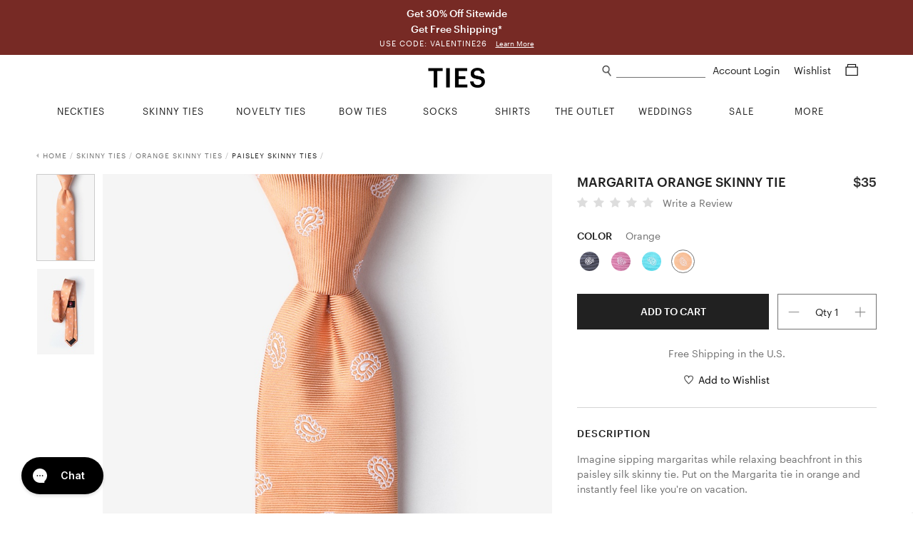

--- FILE ---
content_type: text/html; charset=utf-8
request_url: https://www.ties.com/margarita-orange-skinny-tie
body_size: 16254
content:
<!DOCTYPE html>
<html lang="en">

<head>

    <meta charset="utf-8">
    <title>Orange Silk Margarita Skinny Tie | Ties.com</title>
    <meta name="description" content="Shop for the Margarita Orange Skinny Tie, a Orange Silk Skinny Tie by Ties.com.  Fast shipping">
    <meta name="viewport" content="width=device-width, minimum-scale=1, initial-scale=1, maximum-scale=1">
    
    <meta name="robots" content="index, follow, noodp">
    
    <meta name="google-site-verification" content="QuAemuxoNHyJ9-CJUJH-jzjpqNONivS1DMtamw6rxzo">

    
    <link rel="canonical" href="https://www.ties.com/margarita-orange-skinny-tie" />
    

    
    <link rel="icon" href="/assets/img/favicon.png" type="image/x-icon">
    <link rel="shortcut icon" href="/assets/img/favicon.png" type="image/x-icon">
    
    <link rel="apple-touch-icon" href="/assets/img/touch-icon-iphone.png">
    <link rel="apple-touch-icon" sizes="76x76" href="/assets/img/touch-icon-ipad.png">
    <link rel="apple-touch-icon" sizes="120x120" href="/assets/img/touch-icon-iphone-retina.png">
    <link rel="apple-touch-icon" sizes="152x152" href="/assets/img/touch-icon-ipad-retina.png">
    <meta name="apple-mobile-web-app-title" content="Ties.com">

    
    
    

    <link rel="stylesheet" type="text/css" href="/public/fonts/nexa/MyFontsWebfontsKit.css" />
    
    <link rel="stylesheet" type="text/css" href="/assets/css/product.css?v=a3199e" />
    

    
    




    

    


<script async src="https://www.googletagmanager.com/gtag/js?id=G-9CXGX4TESZ"></script>
<script>
  window.dataLayer = window.dataLayer || [];
  function gtag(){dataLayer.push(arguments);}
  gtag('js', new Date());

  gtag('config', 'G-9CXGX4TESZ');
</script>

    <script>
        window.dataLayer = window.dataLayer || [];
        dataLayer.push({
                'ecomm_pagetype': 'product', 'ecomm_prod_name': 'Orange Silk Margarita Skinny Tie', 'ecomm_prodid': '248898', 'ecomm_category': 'Skinny Tie', 'ecomm_currency': 'USD', 'ecomm_totalvalue': 35.00, 
            });

        

        
    </script>

    
    




    
    <script>(function (w, d, s, l, i) {
            w[l] = w[l] || []; w[l].push({
                'gtm.start':
                    new Date().getTime(), event: 'gtm.js'
            }); var f = d.getElementsByTagName(s)[0],
                j = d.createElement(s), dl = l != 'dataLayer' ? '&l=' + l : ''; j.async = true; j.src =
                    'https://www.googletagmanager.com/gtm.js?id=' + i + dl; f.parentNode.insertBefore(j, f);
        })(window, document, 'script', 'dataLayer', 'GTM-58TBXJ9');</script>
    

    
    <script> var shareasaleSSCID = shareasaleGetParameterByName("sscid"); function shareasaleSetCookie(e, a, r, s, t) { if (e && a) { var o, n = s ? "; path=" + s : "", i = t ? "; domain=" + t : "", l = ""; r && ((o = new Date).setTime(o.getTime() + r), l = "; expires=" + o.toUTCString()), document.cookie = e + "=" + a + l + n + i } } function shareasaleGetParameterByName(e, a) { a || (a = window.location.href), e = e.replace(/[\[\]]/g, "\\$&"); var r = new RegExp("[?&]" + e + "(=([^&#]*)|&|#|$)").exec(a); return r ? r[2] ? decodeURIComponent(r[2].replace(/\+/g, " ")) : "" : null } shareasaleSSCID && shareasaleSetCookie("shareasaleSSCID", shareasaleSSCID, 94670778e4, "/"); </script>

    
    <meta property="og:type" content="product">
    
    <meta property="og:title" content="Orange Silk Margarita Skinny Tie | Ties.com">
    
    <meta property="og:image" content="https://www.ties.com/primg/orange-silk-margarita-skinny-tie-248898-540-600-0.jpg">
    

    
    

    

    

    

    


    <script type="text/javascript">
        var siteId = 'ties';
    </script>

    <style type="text/css">
        .faccess span {
            display: none;
        }
    </style>

</head>

<body>

    
<noscript><iframe src="https://www.googletagmanager.com/ns.html?id=GTM-58TBXJ9"
                  height="0" width="0" title="google tag manager 2" style="display:none;visibility:hidden"></iframe></noscript>


<div class="mobile-nav">
    <a href="#" class="close-btn">
        Close<img src="/assets/img/icons/plus_icon.png">
    </a>


    <ul class="nav-list">
        
        <li>
            <a href="/ties" class="nav-list-link">NECKTIES</a>
        </li>
        <li>
            <a href="/skinny-ties" class="nav-list-link">SKINNY TIES</a>
        </li>
        <li>
            <a href="/novelty-neckties" class="nav-list-link js-nav-list-link">
                NOVELTY TIES <img src="/assets/img/icons/plus_icon.png">
            </a>

            <ul class="sub-nav-list js-sub-nav-list">
                <li>
                    <a href="/novelty-neckties" class="nav-list-link">Shop All Novelty Ties</a>
                </li>
                
                <li>
                    <a href="/animal-ties" class="nav-list-link">Animal Ties</a>
                </li>
                
                <li>
                    <a href="/art-ties" class="nav-list-link">Art Ties</a>
                </li>
                
                <li>
                    <a href="/beach-and-nautical-ties" class="nav-list-link">Beach &amp; Nautical</a>
                </li>
                
                <li>
                    <a href="/breast-cancer-awareness" class="nav-list-link">Breast Cancer Awareness</a>
                </li>
                
                <li>
                    <a href="/conversational-ties" class="nav-list-link">Conversational Ties</a>
                </li>
                
                <li>
                    <a href="/food-and-drink-ties" class="nav-list-link">Food &amp; Drink Ties</a>
                </li>
                
                <li>
                    <a href="/geek-ties" class="nav-list-link">Geek &amp; Science Ties</a>
                </li>
                
                <li>
                    <a href="/holidays-ties" class="nav-list-link">Holiday Ties</a>
                </li>
                
                <li>
                    <a href="/infectious-awareables-ties" class="nav-list-link">Infectious Awareables®</a>
                </li>
                
                <li>
                    <a href="/kentucky-derby-ties" class="nav-list-link">Kentucky Derby Ties</a>
                </li>
                
                <li>
                    <a href="/music-ties" class="nav-list-link">Music Ties</a>
                </li>
                
                <li>
                    <a href="/occupational-ties" class="nav-list-link">Occupations</a>
                </li>
                
                <li>
                    <a href="/patriotic-ties" class="nav-list-link">Patriotic Ties</a>
                </li>
                
                <li>
                    <a href="/transportation-ties" class="nav-list-link">Planes, Trains &amp; Automobiles</a>
                </li>
                
                <li>
                    <a href="/religious-ties" class="nav-list-link">Religious Ties</a>
                </li>
                
                <li>
                    <a href="/sports-ties" class="nav-list-link">Sports Ties</a>
                </li>
                
            </ul>
        </li>
        <li>
            <a href="/extra-long-ties" class="nav-list-link">EXTRA LONG TIES</a>
        </li>
        <li>
            <a href="/boys-ties" class="nav-list-link">BOYS TIES</a>
        </li>
        <li>
            <a href="/bow-ties" class="nav-list-link">BOW TIES</a>
        </li>
        <li>
            <a href="/socks" class="nav-list-link js-nav-list-link">
                SOCKS <img src="/assets/img/icons/plus_icon.png">
            </a>

            <ul class="sub-nav-list js-sub-nav-list">
                <li>
                    <a href="/socks" class="nav-list-link">Men's Socks</a>
                </li>
                <li>
                    <a href="/womens-socks" class="nav-list-link">Women's Socks</a>
                </li>
                <li>
                    <a href="/no-show-socks" class="nav-list-link">No-Show Socks</a>
                </li>
                <li>
                    <a href="/sock-packs" class="nav-list-link">Sock Packs</a>
                </li>
                <li>
                    <a href="/his-and-hers-socks" class="nav-list-link">His & Her's</a>
                </li>
            </ul>
        </li>
        <li>
            <a href="/shirts" class="nav-list-link">SHIRTS</a>
        </li>
        <li>
            <a href="/tie-bars-and-tie-clips" class="nav-list-link">TIE BARS</a>
        </li>
        <li>
            <a href="/tie-racks" class="nav-list-link">TIE RACKS</a>
        </li>
        <li>
            <a href="/pocket-squares" class="nav-list-link">POCKET SQUARES</a>
        </li>
        <li>
            <a href="/accessories" class="nav-list-link js-nav-list-link">
                MORE ACCESSORIES <img src="/assets/img/icons/plus_icon.png">
            </a>

            <ul class="sub-nav-list js-sub-nav-list">
                <li>
                    <a href="/accessories" class="nav-list-link">Shop All Accessories</a>
                </li>
                
                <li>
                    <a href="/cufflinks" class="nav-list-link">Cufflinks</a>
                </li>
                
                <li>
                    <a href="/lapel-pins" class="nav-list-link">Lapel Pins</a>
                </li>
                
                <li>
                    <a href="/mens-scarves" class="nav-list-link">Men&#39;s Scarves</a>
                </li>
                
                <li>
                    <a href="/tie-racks" class="nav-list-link">Tie Racks &amp; Storage</a>
                </li>
                
                <li>
                    <a href="" class="nav-list-link">patriotic-lapel-pins</a>
                </li>
                
            </ul>
        </li>
        <li>
            <a href="/wedding-ties" class="nav-list-link">WEDDING SHOP</a>
        </li>
        <li>
            <a href="/guapbox" class="nav-list-link">GUAPBOX</a>
        </li>
        <li>
            <a href="/on-sale" class="nav-list-link">ON SALE</a>
        </li>
        <li>
            <a href="/new-items" class="nav-list-link">NEW ARRIVALS</a>
        </li>
        <li>
            <a href="/gift-certificates" class="nav-list-link">GIFT CERTIFICATES</a>
        </li>
    </ul>

    <div class="help-center-links">
        <ul class="nav-list">
        
                <a href="/account-login" class="nav-list-link sign-in">Sign In</a>
        
            <li>
                <a href="/returns" class="nav-list-link">Returns</a>
            </li>
            <li>
                <a href="/help-center" class="nav-list-link help-center">Help Center</a>
            </li>
            <li>
                <a href="tel:1%20%28800%29%20289-2843" class="nav-list-link phone">1 (800) 289-2843</a>
            </li>
            <li>
                <a href="/contact-us" class="nav-list-link">Contact Us</a>
            </li>
            <li>
                <a href="/about" class="nav-list-link">About Ties.com</a>
            </li>
            <li>
                <a href="/refer-a-friend?utm_source=ties.com&utm_medium=referafriend" class="nav-list-link refer-a-friend">Get $10</a>
            </li>
            <li>
                <a href="/man-academy" class="nav-list-link">The Man Academy</a>
            </li>
            <li>
                <a href="/how-to-tie-a-tie" class="nav-list-link">How to Tie a Tie</a>
            </li>
            <li>
                <a href="/how-to-fold-a-pocket-square" class="nav-list-link">How to Fold a Pocket Square</a>
            </li>
            <li>
                <a href="https://www.ties.com/blog" class="nav-list-link">Our Blog</a>
            </li>
            <li>
                <a href="/testimonials" class="nav-list-link">Testimonials</a>
            </li>
            <li>
                <a href="/affiliate-program" class="nav-list-link">Become an Affiliate</a>
            </li>
        </ul>
    </div>

    <div class="social-btns">
        <a href="https://www.facebook.com/TiesDotCom" class="social-link" target="fb_tab" rel="nofollow">
            <img src="/assets/img/icons/facebook_icon.png" alt="facebook icon" height="20">
        </a>

        <a href="https://twitter.com/tiesdotcom" class="social-link" target="tw_tab" rel="nofollow">
            <img src="/assets/img/icons/twitter_icon.png" alt="twitter icon" height="18" class="small">
        </a>

        <a href="https://www.pinterest.com/tiesdotcom/" class="social-link" target="pin_tab" rel="nofollow">
            <img src="/assets/img/icons/pinterest_icon.png" alt="pinterest icon" height="20">
        </a>

        <a href="https://www.instagram.com/tiesdotcom/" class="social-link" target="in_tab" rel="nofollow">
            <img src="/assets/img/icons/instagram_icon.png" alt="instagram icon" height="20">
        </a>

        <a href="https://www.youtube.com/channel/UCpRfx_WzI7kxgIC27FHJrew" class="social-link" target="yt_tab" rel="nofollow">
            <img src="/assets/img/icons/youtube_icon.png" alt="youtube icon" height="18" class="small">
        </a>
    </div>
</div>


<script type="text/javascript">
    siteslug = "tc";
</script>

<div class="page-wrap">

    
    

<div class="promo-bar js-promo-bar default ties " data-url="/shirts">
    
        <div class="large-text-1">
            Get 30% Off  Sitewide
            
        </div>
    

    
        <div class="large-text-2">
            Get Free Shipping*
            
        </div>
    

    
    
        <div class="small-text">
            USE CODE: VALENTINE26
            
            <a href="/offers-and-promotions" class="learn-more-link">Learn More</a>
            
        </div>
    
</div>



    

    <div class="content-wrap">
        <div class="header js-header">
            <img class="mob-menu-btn" src="/assets/img/icons/hamburger_icon.png">

            <img class="mob-search-btn" src="/assets/img/icons/search_icon.png">
            <div class="mob-search-form js-mob-search-form">
                <form action="/search" class="search-form js-search-form">
                    <div class="input-wrap">
                        <img class="mob-search-form-btn" src="/assets/img/icons/search_icon.png">
                        <input type="text" name="srq" class="search-field js-mob-search-field" placeholder="" title="What can we help you find?" autocomplete="off">
                    </div>
                </form>
                <div class="search-suggestions-box js-search-suggestions-box">
                    <ul class="search-suggestions js-search-suggestions mob"></ul>
                    <div class="related-title js-related-title"></div>
                    <ul class="search-related js-search-related"></ul>
                </div>
            </div>

            <a href="/shopping-cart" class="mob-cart-btn">
                <img src="/assets/img/icons/cart_icon.png">
                <span class="cart-count js-cart-count">0</span>
            </a>

            <a href="/wishlist" class="mob-wishlist-btn">
                <img src="/assets/img/icons/heart_icon.png">
            </a>

            <div class="header-right">
                <div>
                    <img class="search-link js-search-btn" src="/assets/img/icons/search_icon.png">
                    <form action="/search" class="search-form js-search-form">
                        <div class="input-wrap">
                            <input type="text" name="srq" class="search-field js-search-field" placeholder="" title="What can we help you find?" autocomplete="off">
                        </div>
                    </form>
                    <div class="search-suggestions-box js-search-suggestions-box">
                        <ul class="search-suggestions js-search-suggestions desk"></ul>
                        <div class="related-title js-related-title"></div>
                        <ul class="search-related js-search-related"></ul>
                    </div>
                    <div class="account">
                        
                        <a href="/account" class="header-link">
                            Account Login
                        </a>

                        
                    </div>

                    <a href="/wishlist" class="header-link wishlist-link">
                        Wishlist
                    </a>

                    <a href="/shopping-cart" class="header-link cart-link">
                        <span class="cart-icon js-cart-icon">
                            <img src="/assets/img/icons/cart_icon.png">
                        </span>
                        <span class="cart-count js-cart-count">
                            
                        </span>
                    </a>
                </div>


            </div>

            <a href="/" class="logo-link">
                <img src="/assets/img/ties2020logo.png" class="logo" alt="Ties.com">
            </a>

        </div>

        <div class="top-nav">
    <div class="container">
        <ul class="main-categories no-hover-intent">


            
            <li class="category neckties js-category">
                <a href="/ties" class="category-link js-category-link">
                    <span class="link-hover-border"></span>
                    <span class="link-underline">NECKTIES</span>
                </a>

                <div class="category-dropdown">
                    <div class="category-dropdown-inner">
                        <div class="col">
                            <div class="list-wrap left">
                                <ul class="list list-block">
                                    <li>
                                        <a href="/ties">Shop All Neckties</a>
                                    </li>
                                    <li>
                                        <a href="/ties?sort=new">New Arrivals</a>
                                    </li>
                                    <li>
                                        <a href="/ties?sort=pop">Best - Sellers</a>
                                    </li>
                                    <li>
                                        <a href="/neckties-category+on-sale">Final Sale</a>
                                    </li>
                                </ul>
                            </div>
                        </div>
                        <div class="col">
                            <div class="list-wrap">
                                <div class="title">Shop By Color</div>

                                <ul class="list">
                                    
                                    <li>
                                        <a href="/black-ties">
                                            <i class="swatch black"></i> Black Ties
                                        </a>
                                    </li>
                                    
                                    <li>
                                        <a href="/blue-ties">
                                            <i class="swatch blue"></i> Blue Ties
                                        </a>
                                    </li>
                                    
                                    <li>
                                        <a href="/brown-ties">
                                            <i class="swatch brown"></i> Brown Ties
                                        </a>
                                    </li>
                                    
                                    <li>
                                        <a href="/coral-ties">
                                            <i class="swatch coral"></i> Coral Ties
                                        </a>
                                    </li>
                                    
                                    <li>
                                        <a href="/gold-ties">
                                            <i class="swatch gold"></i> Gold Ties
                                        </a>
                                    </li>
                                    
                                    <li>
                                        <a href="/silver-ties">
                                            <i class="swatch gray"></i> Gray Ties
                                        </a>
                                    </li>
                                    
                                    <li>
                                        <a href="/green-ties">
                                            <i class="swatch green"></i> Green Ties
                                        </a>
                                    </li>
                                    
                                    <li>
                                        <a href="/orange-ties">
                                            <i class="swatch orange"></i> Orange Ties
                                        </a>
                                    </li>
                                    
                                    <li>
                                        <a href="/pink-ties">
                                            <i class="swatch pink"></i> Pink Ties
                                        </a>
                                    </li>
                                    
                                    <li>
                                        <a href="/purple-ties">
                                            <i class="swatch purple"></i> Purple Ties
                                        </a>
                                    </li>
                                    
                                    <li>
                                        <a href="/red-ties">
                                            <i class="swatch red"></i> Red Ties
                                        </a>
                                    </li>
                                    
                                    <li>
                                        <a href="/white-ties">
                                            <i class="swatch white"></i> White Ties
                                        </a>
                                    </li>
                                    
                                    <li>
                                        <a href="/yellow-ties">
                                            <i class="swatch yellow"></i> Yellow Ties
                                        </a>
                                    </li>
                                    
                                </ul>
                            </div>
                        </div>

                        <div class="col">
                            <div class="list-wrap">
                                <div class="title">Shop By Size</div>

                                <ul class="list list-block">
                                    <li>
                                        <a href="/ties">Standard Length Ties</a>
                                    </li>
                                    <li>
                                        <a href="/extra-long-ties">Extra Long Ties</a>
                                    </li>
                                    <li>
                                        <a href="/boys-ties">Boys Ties</a>
                                    </li>
                                    <li>
                                        <a href="/skinny-ties">Skinny Ties</a>
                                    </li>
                                </ul>
                            </div>

                            <div class="list-wrap mt">
                                <div class="title">Shop By Material</div>

                                <ul class="list list-block">
                                    
                                    <li>
                                        <a href="/cotton-ties">Cotton Ties</a>
                                    </li>
                                    
                                    <li>
                                        <a href="/knit-neckties">Knit Ties</a>
                                    </li>
                                    
                                    <li>
                                        <a href="/microfiber-ties">Microfiber Ties</a>
                                    </li>
                                    
                                    <li>
                                        <a href="/seersucker-ties">Seersucker Ties</a>
                                    </li>
                                    
                                    <li>
                                        <a href="/silk-ties">Silk Ties</a>
                                    </li>
                                    
                                </ul>
                            </div>
                        </div>

                        <div class="col">
                            <div class="list-wrap">
                                <div class="title">Shop By Pattern</div>

                                <ul class="list list-block">
                                    
                                    <li>
                                        <a href="/checkered-ties">Checkered Ties</a>
                                    </li>
                                    
                                    <li>
                                        <a href="/floral-neckties">Floral Ties</a>
                                    </li>
                                    
                                    <li>
                                        <a href="/paisley-ties">Paisley Ties</a>
                                    </li>
                                    
                                    <li>
                                        <a href="/plaid-ties">Plaid Ties</a>
                                    </li>
                                    
                                    <li>
                                        <a href="/polka-dot-neckties">Polka Dot Ties</a>
                                    </li>
                                    
                                    <li>
                                        <a href="/solid-neckties">Solid Ties</a>
                                    </li>
                                    
                                    <li>
                                        <a href="/striped-neckties">Striped Ties</a>
                                    </li>
                                    
                                </ul>
                            </div>
                        </div>

                        <div class="col">
                            <div class="list-wrap right">
                                <ul class="list list-block">
                                    <li>
                                        <a href="/floral-neckties?sort=new">
                                            <img src="/assets/img/top-nav/Nav_Image_Neckties.jpg" alt="New Floral Ties"
                                                title="New Floral Ties" />
                                            <div class="title">NEW FLORAL TIES</div>
                                            <div class="shop">Shop Now</div>
                                        </a>
                                    </li>
                                </ul>
                            </div>
                        </div>
                    </div>
                </div>
            </li>
            <li class="category skinny-ties js-category">
                <a href="/skinny-ties" class="category-link js-category-link">
                    <span class="link-hover-border"></span>
                    <span class="link-underline">SKINNY TIES</span>
                </a>

                <div class="category-dropdown">
                    <div class="category-dropdown-inner">
                        <div class="col">
                            <div class="list-wrap left">
                                <ul class="list list-block">
                                    <li>
                                        <a href="/skinny-ties">Shop All Skinny Ties</a>
                                    </li>
                                    <li>
                                        <a href="/skinny-ties?sort=new">New Arrivals</a>
                                    </li>
                                    <li>
                                        <a href="/skinny-ties-category+on-sale">Final Sale</a>
                                    </li>
                                </ul>
                            </div>
                        </div>
                        <div class="col">
                            <div class="list-wrap">
                                <div class="title">Shop By Color</div>

                                <ul class="list">
                                    
                                    <li>
                                        <a href="/black-skinny-ties">
                                            <i class="swatch black"></i> Black Skinny Ties
                                        </a>
                                    </li>
                                    
                                    <li>
                                        <a href="/blue-skinny-ties">
                                            <i class="swatch blue"></i> Blue Skinny Ties
                                        </a>
                                    </li>
                                    
                                    <li>
                                        <a href="/brown-skinny-ties">
                                            <i class="swatch brown"></i> Brown Skinny Ties
                                        </a>
                                    </li>
                                    
                                    <li>
                                        <a href="/gold-skinny-ties">
                                            <i class="swatch gold"></i> Gold Skinny Ties
                                        </a>
                                    </li>
                                    
                                    <li>
                                        <a href="/gray-skinny-ties">
                                            <i class="swatch gray"></i> Gray Skinny Ties
                                        </a>
                                    </li>
                                    
                                    <li>
                                        <a href="/green-skinny-ties">
                                            <i class="swatch green"></i> Green Skinny Ties
                                        </a>
                                    </li>
                                    
                                    <li>
                                        <a href="/orange-skinny-ties">
                                            <i class="swatch orange"></i> Orange Skinny Ties
                                        </a>
                                    </li>
                                    
                                    <li>
                                        <a href="/pink-skinny-ties">
                                            <i class="swatch pink"></i> Pink Skinny Ties
                                        </a>
                                    </li>
                                    
                                    <li>
                                        <a href="/purple-skinny-ties">
                                            <i class="swatch purple"></i> Purple Skinny Ties
                                        </a>
                                    </li>
                                    
                                    <li>
                                        <a href="/red-skinny-ties">
                                            <i class="swatch red"></i> Red Skinny Ties
                                        </a>
                                    </li>
                                    
                                    <li>
                                        <a href="/white-skinny-ties">
                                            <i class="swatch white"></i> White Skinny Ties
                                        </a>
                                    </li>
                                    
                                    <li>
                                        <a href="/yellow-skinny-ties">
                                            <i class="swatch yellow"></i> Yellow Skinny Ties
                                        </a>
                                    </li>
                                    
                                </ul>
                            </div>
                        </div>
                        <div class="col">
                            <div class="list-wrap">
                                <div class="title">Shop By Width</div>

                                <ul class="list list-block">
                                    <li>
                                        <a href="/2-inch-wide-skinny-ties">2.0" Skinny Ties</a>
                                    </li>
                                    <li>
                                        <a href="/2-25-inch-wide-skinny-ties">2.25" Skinny Ties</a>
                                    </li>
                                    <li>
                                        <a href="/25-inch-wide-skinny-ties">2.5" Skinny Ties</a>
                                    </li>
                                    <li>
                                        <a href="/3-inch-wide-skinny-ties">3.0" Skinny Ties</a>
                                    </li>
                                </ul>
                            </div>
                            <div class="list-wrap mt">
                                <div class="title">Shop By Material</div>

                                <ul class="list list-block">
                                    
                                    <li>
                                        <a href="/cotton-skinny-ties">Cotton Skinny Ties</a>
                                    </li>
                                    
                                    <li>
                                        <a href="/knit-skinny-ties">Knit Skinny Ties</a>
                                    </li>
                                    
                                    <li>
                                        <a href="/microfiber-skinny-ties">Microfiber Skinny Ties</a>
                                    </li>
                                    
                                    <li>
                                        <a href="/seersucker-skinny-ties">Seersucker Skinny Ties</a>
                                    </li>
                                    
                                    <li>
                                        <a href="/silk-skinny-ties">Silk Skinny Ties</a>
                                    </li>
                                    
                                </ul>
                            </div>
                        </div>
                        <div class="col">
                            <div class="list-wrap">
                                <div class="title">Shop By Pattern</div>

                                <ul class="list list-block">
                                    
                                    <li>
                                        <a href="/checkered-skinny-ties">Checkered Skinny Ties</a>
                                    </li>
                                    
                                    <li>
                                        <a href="/floral-skinny-ties">Floral Skinny Ties</a>
                                    </li>
                                    
                                    <li>
                                        <a href="/novelty-skinny-ties">Novelty Skinny Ties</a>
                                    </li>
                                    
                                    <li>
                                        <a href="/paisley-skinny-ties">Paisley Skinny Ties</a>
                                    </li>
                                    
                                    <li>
                                        <a href="/plaid-skinny-ties">Plaid Skinny Ties</a>
                                    </li>
                                    
                                    <li>
                                        <a href="/polka-dot-skinny-ties">Polka Dot Skinny Ties</a>
                                    </li>
                                    
                                    <li>
                                        <a href="/solid-skinny-ties">Solid Skinny Ties</a>
                                    </li>
                                    
                                    <li>
                                        <a href="/striped-skinny-ties">Striped Skinny Ties</a>
                                    </li>
                                    
                                </ul>
                            </div>
                        </div>
                        <div class="col">
                            <div class="list-wrap right">
                                <ul class="list list-block">
                                    <li>
                                        <a href="/skinny-ties?sort=pop">
                                            <img src="/assets/img/top-nav/Nav_Image_SkinnyTies.jpg"
                                                alt="Skinny Ties Best Sellers" title="Skinny Ties Best Sellers" />
                                            <div class="title">BEST SELLERS</div>
                                            <div class="shop">Shop Now</div>
                                        </a>
                                    </li>
                                </ul>
                            </div>
                        </div>
                    </div>
                </div>
            </li>
            <li class="category novelty-ties js-category">
                <a href="/novelty-neckties" class="category-link js-category-link">
                    <span class="link-hover-border"></span>
                    <span class="link-underline">NOVELTY TIES</span>
                </a>

                <div class="category-dropdown">
                    <div class="category-dropdown-inner">
                        <div class="col">
                            <div class="list-wrap left">
                                <ul class="list list-block">
                                    <li>
                                        <a href="/novelty-neckties">Shop All Novelty Ties</a>
                                    </li>
                                    <li>
                                        
                                    </li>
                                    <li>
                                        <a href="/novelty-neckties?sort=pop">Best - Sellers</a>
                                    </li>
                                    <li>
                                        
                                    </li>
                                </ul>
                            </div>
                        </div>
                        <div class="col">
                            <div class="list-wrap">
                                <div class="title">Shop By Color</div>

                                <ul class="list">
                                    <li>
                                        <a href="/black-colored+novelty-neckties">
                                            <i class="swatch black"></i> Black Novelty Ties
                                        </a>
                                        <a href="/blue-colored+novelty-neckties">
                                            <i class="swatch blue"></i> Blue Novelty Ties
                                        </a>
                                        <a href="/brown-colored+novelty-neckties">
                                            <i class="swatch brown"></i> Brown Novelty Ties
                                        </a>
                                        <a href="/gold-colored+novelty-neckties">
                                            <i class="swatch gold"></i> Gold Novelty Ties
                                        </a>
                                        <a href="/gray-colored+novelty-neckties">
                                            <i class="swatch gray"></i> Gray Novelty Ties
                                        </a>
                                        <a href="/green-colored+novelty-neckties">
                                            <i class="swatch green"></i> Green Novelty Ties
                                        </a>
                                        <a href="/orange-colored+novelty-neckties">
                                            <i class="swatch orange"></i> Orange Novelty Ties
                                        </a>
                                        <a href="/pink-colored+novelty-neckties">
                                            <i class="swatch pink"></i> Pink Novelty Ties
                                        </a>
                                        <a href="/purple-colored+novelty-neckties">
                                            <i class="swatch purple"></i> Purple Novelty Ties
                                        </a>
                                        <a href="/red-colored+novelty-neckties">
                                            <i class="swatch red"></i> Red Novelty Ties
                                        </a>
                                        <a href="/white-colored+novelty-neckties">
                                            <i class="swatch white"></i> White Novelty Ties
                                        </a>
                                        <a href="/yellow-colored+novelty-neckties">
                                            <i class="swatch yellow"></i> Yellow Novelty Ties
                                        </a>
                                    </li>
                                </ul>
                            </div>
                        </div>
                        <div class="col">
                            <div class="list-wrap">
                                <div class="title">Shop By Theme</div>

                                <ul class="list list-block">
                                    
                                    <li>
                                        <a href="/animal-ties">Animal Ties</a>
                                    </li>
                                    
                                    <li>
                                        <a href="/art-ties">Art Ties</a>
                                    </li>
                                    
                                    <li>
                                        <a href="/beach-and-nautical-ties">Beach &amp; Nautical</a>
                                    </li>
                                    
                                    <li>
                                        <a href="/breast-cancer-awareness">Breast Cancer Awareness</a>
                                    </li>
                                    
                                    <li>
                                        <a href="/conversational-ties">Conversational Ties</a>
                                    </li>
                                    
                                    <li>
                                        <a href="/food-and-drink-ties">Food &amp; Drink Ties</a>
                                    </li>
                                    
                                    <li>
                                        <a href="/geek-ties">Geek &amp; Science Ties</a>
                                    </li>
                                    
                                    <li>
                                        <a href="/holidays-ties">Holiday Ties</a>
                                    </li>
                                    
                                    <li>
                                        <a href="/infectious-awareables-ties">Infectious Awareables®</a>
                                    </li>
                                    
                                    <li>
                                        <a href="/kentucky-derby-ties">Kentucky Derby Ties</a>
                                    </li>
                                    
                                    <li>
                                        <a href="/music-ties">Music Ties</a>
                                    </li>
                                    
                                    <li>
                                        <a href="/occupational-ties">Occupations</a>
                                    </li>
                                    
                                    <li>
                                        <a href="/patriotic-ties">Patriotic Ties</a>
                                    </li>
                                    
                                    <li>
                                        <a href="/transportation-ties">Planes, Trains &amp; Automobiles</a>
                                    </li>
                                    
                                    <li>
                                        <a href="/religious-ties">Religious Ties</a>
                                    </li>
                                    
                                    <li>
                                        <a href="/sports-ties">Sports Ties</a>
                                    </li>
                                    
                                </ul>
                            </div>
                        </div>

                        <div class="col">
                            <div class="list-wrap">
                                <div class="title">Shop By Holiday</div>

                                <ul class="list list-block">
                                    
                                    <li>
                                        <a href="/4th-of-july-ties">4th of July Ties</a>
                                    </li>
                                    
                                    <li>
                                        <a href="/christmas-ties">Christmas Ties</a>
                                    </li>
                                    
                                    <li>
                                        <a href="/easter-ties">Easter Ties</a>
                                    </li>
                                    
                                    <li>
                                        <a href="/halloween-neckties">Halloween Ties</a>
                                    </li>
                                    
                                    <li>
                                        <a href="/hanukkah-ties">Hanukkah Ties</a>
                                    </li>
                                    
                                    <li>
                                        <a href="/memorial-day-ties">Memorial Day Ties</a>
                                    </li>
                                    
                                    <li>
                                        <a href="/st-patricks-ties">St. Patrick&#39;s Ties</a>
                                    </li>
                                    
                                    <li>
                                        <a href="/thanksgiving-day-ties">Thanksgiving Day Ties</a>
                                    </li>
                                    
                                    <li>
                                        <a href="/valentines-day-ties">Valentine&#39;s Day Ties</a>
                                    </li>
                                    
                                </ul>
                            </div>
                        </div>
                        <div class="col">
                            <div class="list-wrap right">
                                <ul class="list list-block">
                                    <li>
                                        <a href="/ties?sort=new">
                                            <img src="/assets/img/top-nav/Nav_Image_NoveltyTies.jpg"
                                                alt="Novelty New Arrivals" title="Novelty New Arrivals" />
                                            <div class="title">NEW ARRIVALS</div>
                                            <div class="shop">Shop Now</div>
                                        </a>
                                    </li>
                                </ul>
                            </div>
                        </div>
                    </div>
                </div>
            </li>
            <li class="category bow-ties js-category">
                <a href="/bow-ties" class="category-link js-category-link">
                    <span class="link-hover-border"></span>
                    <span class="link-underline">BOW TIES</span>
                </a>

                <div class="category-dropdown">
                    <div class="category-dropdown-inner">
                        <div class="col">
                            <div class="list-wrap left">
                                <ul class="list list-block">
                                    <li>
                                        <a href="/bow-ties">Shop All Bow Ties</a>
                                    </li>
                                    <li>
                                        <a href="/bow-ties?sort=new">New Arrivals</a>
                                    </li>
                                    <li>
                                        <a href="/bow-ties?sort=pop">Best - Sellers</a>
                                    </li>
                                    <li>
                                        <a href="/bow-ties-category+on-sale">Final Sale</a>
                                    </li>
                                </ul>
                            </div>
                        </div>
                        <div class="col">
                            <div class="list-wrap">
                                <div class="title">Shop By Color</div>

                                <ul class="list">
                                    
                                    <li>
                                        <a href="/black-bow-ties">
                                            <i class="swatch black"></i> Black Bow Ties
                                        </a>
                                    </li>
                                    
                                    <li>
                                        <a href="/blue-bow-ties">
                                            <i class="swatch blue"></i> Blue Bow Ties
                                        </a>
                                    </li>
                                    
                                    <li>
                                        <a href="/brown-bow-ties">
                                            <i class="swatch brown"></i> Brown Bow Ties
                                        </a>
                                    </li>
                                    
                                    <li>
                                        <a href="/burgundy-bow-ties">
                                            <i class="swatch burgundy"></i> Burgundy Bow Ties
                                        </a>
                                    </li>
                                    
                                    <li>
                                        <a href="/gold-bow-ties">
                                            <i class="swatch gold"></i> Gold Bow Ties
                                        </a>
                                    </li>
                                    
                                    <li>
                                        <a href="/gray-bow-ties">
                                            <i class="swatch gray"></i> Gray Bow Ties
                                        </a>
                                    </li>
                                    
                                    <li>
                                        <a href="/green-bow-ties">
                                            <i class="swatch green"></i> Green Bow Ties
                                        </a>
                                    </li>
                                    
                                    <li>
                                        <a href="/orange-bow-ties">
                                            <i class="swatch orange"></i> Orange Bow Ties
                                        </a>
                                    </li>
                                    
                                    <li>
                                        <a href="/pink-bow-ties">
                                            <i class="swatch pink"></i> Pink Bow Ties
                                        </a>
                                    </li>
                                    
                                    <li>
                                        <a href="/purple-bow-ties">
                                            <i class="swatch purple"></i> Purple Bow Ties
                                        </a>
                                    </li>
                                    
                                    <li>
                                        <a href="/red-bow-ties">
                                            <i class="swatch red"></i> Red Bow Ties
                                        </a>
                                    </li>
                                    
                                    <li>
                                        <a href="/white-bow-ties">
                                            <i class="swatch white"></i> White Bow Ties
                                        </a>
                                    </li>
                                    
                                    <li>
                                        <a href="/yellow-bow-ties">
                                            <i class="swatch yellow"></i> Yellow Bow Ties
                                        </a>
                                    </li>
                                    
                                </ul>
                            </div>
                        </div>

                        <div class="col">
                            <div class="list-wrap">
                                <div class="title">Shop By Shape</div>

                                <ul class="list list-block">
                                    
                                    <li>
                                        <a href="/batwing-bow-ties">Batwing Bow Ties</a>
                                    </li>
                                    
                                    <li>
                                        <a href="/butterfly-bow-ties">Butterfly Bow Ties</a>
                                    </li>
                                    
                                    <li>
                                        <a href="/diamond-tip-bow-ties">Diamond Tip Bow Ties</a>
                                    </li>
                                    
                                    <li>
                                        <a href="/skinny-butterfly-bow-ties">Skinny Bow Ties</a>
                                    </li>
                                    
                                </ul>
                            </div>

                            <div class="list-wrap mt">
                                <div class="title">Shop By Style</div>

                                <ul class="list list-block">
                                    
                                    <li>
                                        <a href="/pretied-bow-ties">Pretied Bow Ties</a>
                                    </li>
                                    
                                    <li>
                                        <a href="/self-tie-bow-ties">Self-Tie Bow Ties</a>
                                    </li>
                                    
                                    <li>
                                        <a href="/boys-pretied-bow-ties">Boys Bow Ties</a>
                                    </li>
                                    <li>
                                        <a href="/cummerbund-sets">Cummerbund Sets</a>
                                    </li>
                                </ul>
                            </div>
                        </div>

                        <div class="col">
                            <div class="list-wrap">
                                <div class="title">Shop By Material</div>

                                <ul class="list list-block">
                                    
                                    <li>
                                        <a href="/cotton-bow-ties">Cotton Bow Ties</a>
                                    </li>
                                    
                                    <li>
                                        <a href="/microfiber-bow-ties">Microfiber Bow Ties</a>
                                    </li>
                                    
                                    <li>
                                        <a href="/polyester-bow-ties">Polyester Bow Ties</a>
                                    </li>
                                    
                                    <li>
                                        <a href="/seersucker-bow-ties">Seersucker Bow Ties</a>
                                    </li>
                                    
                                    <li>
                                        <a href="/silk-bow-ties">Silk Bow Ties</a>
                                    </li>
                                    
                                </ul>
                            </div>
                        </div>
                        <div class="col">
                            <div class="list-wrap right">
                                <ul class="list list-block">
                                    <li>
                                        <a href="/self-tie-bow-ties?sort=new">
                                            <img src="/assets/img/top-nav/Nav_Image_BowTies.jpg"
                                                alt="New Self Tie Bow Ties" title="New Self Tie Bow Ties" />
                                            <div class="title">NEW SELF-TIE BOW TIES</div>
                                            <div class="shop">Shop Now</div>
                                        </a>
                                    </li>
                                </ul>
                            </div>
                        </div>
                    </div>
                </div>
            </li>
            <li class="category socks js-category">
                <a href="/socks" class="category-link js-category-link">
                    <span class="link-underline">SOCKS</span>
                    <span class="link-hover-border"></span>
                </a>
                <div class="category-dropdown">
                    <div class="category-dropdown-inner">
                        <div class="col">
                            <div class="list-wrap left">
                                <ul class="list list-block">
                                    <li>
                                        <a href="/socks">Shop All Socks</a>
                                    </li>
                                    <li>
                                        <a href="/socks?sort=new">New Arrivals</a>
                                    </li>
                                    <li>
                                        <a href="/socks?sort=pop">Best - Sellers</a>
                                    </li>
                                    <li>
                                        <a href="/socks-category+on-sale">Final Sale</a>
                                    </li>

                                    <li>
                                        &nbsp;
                                    </li>
                                    <li>
                                        <a href="/womens-socks">Women's Socks</a>
                                    </li>
                                    <li>
                                        <a href="/his-and-hers-socks">His & Hers Socks</a>
                                    </li>
                                </ul>
                            </div>
                        </div>
                        <div class="col">
                            <div class="list-wrap">
                                <div class="title">Shop By Color</div>

                                <ul class="list">
                                    
                                    <li>
                                        <a href="/black-socks">
                                            <i class="swatch black"></i> Black Socks
                                        </a>
                                    </li>
                                    
                                    <li>
                                        <a href="/blue-socks">
                                            <i class="swatch blue"></i> Blue Socks
                                        </a>
                                    </li>
                                    
                                    <li>
                                        <a href="/brown-socks">
                                            <i class="swatch brown"></i> Brown Socks
                                        </a>
                                    </li>
                                    
                                    <li>
                                        <a href="/gray-socks">
                                            <i class="swatch gray"></i> Gray Socks
                                        </a>
                                    </li>
                                    
                                    <li>
                                        <a href="/green-socks">
                                            <i class="swatch green"></i> Green Socks
                                        </a>
                                    </li>
                                    
                                    <li>
                                        <a href="/orange-socks">
                                            <i class="swatch orange"></i> Orange Socks
                                        </a>
                                    </li>
                                    
                                    <li>
                                        <a href="/pink-socks">
                                            <i class="swatch pink"></i> Pink Socks
                                        </a>
                                    </li>
                                    
                                    <li>
                                        <a href="/purple-socks">
                                            <i class="swatch purple"></i> Purple Socks
                                        </a>
                                    </li>
                                    
                                    <li>
                                        <a href="/red-socks">
                                            <i class="swatch red"></i> Red Socks
                                        </a>
                                    </li>
                                    
                                    <li>
                                        <a href="/white-socks">
                                            <i class="swatch white"></i> White Socks
                                        </a>
                                    </li>
                                    
                                    <li>
                                        <a href="/yellow-socks">
                                            <i class="swatch yellow"></i> Yellow Socks
                                        </a>
                                    </li>
                                    

                                </ul>
                            </div>
                        </div>

                        <div class="col">
                            <div class="list-wrap ss2">
                                <div class="title">Shop By Style</div>

                                <ul class="list list-block">
                                    
                                    <li>
                                        <a href="/classic-socks">Mid-Calf Socks</a>
                                    </li>
                                    
                                    <li>
                                        <a href="/no-show-socks">No-Show Socks</a>
                                    </li>
                                    
                                    <li>
                                        <a href="/sock-packs">Sock Packs</a>
                                    </li>
                                    
                                    <li>
                                        <a href="/womens-socks">Women&#39;s Socks</a>
                                    </li>
                                    
                                    <li>
                                        <a href="/his-and-hers-socks">His &amp; Hers Socks</a>
                                    </li>
                                    
                                </ul>
                            </div>

                            <div class="list-wrap mt">
                                <div class="title">Shop By Pattern</div>

                                <ul class="list list-block">
                                    
                                    <li>
                                        <a href="/argyle-socks">Argyle Socks</a>
                                    </li>
                                    
                                    <li>
                                        <a href="/floral-socks">Floral Socks</a>
                                    </li>
                                    
                                    <li>
                                        <a href="/novelty-socks">Novelty Socks</a>
                                    </li>
                                    
                                    <li>
                                        <a href="/polka-dot-socks">Polka Dot Socks</a>
                                    </li>
                                    
                                    <li>
                                        <a href="/solid-socks">Solid Socks</a>
                                    </li>
                                    
                                    <li>
                                        <a href="/striped-socks">Striped Socks</a>
                                    </li>
                                    
                                </ul>
                            </div>
                        </div>

                        <div class="col">
                            <div class="list-wrap ss">
                                <div class="title">Shop By Theme</div>

                                <ul class="list list-block">
                                    
                                    <li>
                                        <a href="/socks/animal-socks">Animal Socks</a>
                                    </li>
                                    
                                    <li>
                                        <a href="/socks/artist-collaborations">Artist Collaborations</a>
                                    </li>
                                    
                                    <li>
                                        <a href="/socks/beach-and-nautical-socks">Beach &amp; Nautical Socks</a>
                                    </li>
                                    
                                    <li>
                                        <a href="/socks/basic-and-classic-socks">Classic Patterned Socks</a>
                                    </li>
                                    
                                    <li>
                                        <a href="/socks/food-and-drink-socks">Food &amp; Drink Socks</a>
                                    </li>
                                    
                                    <li>
                                        <a href="/socks/geek-and-science-socks">Geek &amp; Science Socks</a>
                                    </li>
                                    
                                    <li>
                                        <a href="/socks/halloween-socks">Halloween Socks</a>
                                    </li>
                                    
                                    <li>
                                        <a href="/socks/hipster-socks">Hipster Socks</a>
                                    </li>
                                    
                                    <li>
                                        <a href="/socks/holiday-socks">Holiday Socks</a>
                                    </li>
                                    
                                    <li>
                                        <a href="/socks/patriotic-socks">Patriotic Socks</a>
                                    </li>
                                    
                                </ul>
                            </div>

                            
                                
                                    
                                    
                                    
                                    
                                
                        </div>
                        <div class="col">
                            <div class="list-wrap right">
                                <ul class="list list-block">
                                    <li>
                                        <a href="/novelty-socks?sort=new">
                                            <img src="/assets/img/top-nav/Nav_Image_Sock.jpg" alt="New Novelty Socks"
                                                title="New Novelty Socks" />
                                            <div class="title">NEW NOVELTY SOCKS</div>
                                            <div class="shop">Shop Now</div>
                                        </a>
                                    </li>
                                </ul>
                            </div>
                        </div>
                    </div>
                </div>
            </li>
            <li class="category shirts js-category">
                <a href="/shirts" class="category-link">
                    <span class="link-underline">SHIRTS</span>
                </a>
                <div class="category-dropdown">
                    <div class="category-dropdown-inner">
                        <div class="col">
                            <div class="list-wrap left">
                                <ul class="list list-block">
                                    <li>
                                        <a href="/shirts">Shop All Shirts</a>
                                    </li>
                                    
                                        
                                        
                                    <li>
                                        <a href="/shirts?sort=new">New Arrivals</a>
                                    </li>
                                    <li>
                                        <a href="/shirts?sort=pop">Best - Sellers</a>
                                    </li>
                                    <li class="smt">
                                        <a href="/fit-guide/shirts">Shirt Fit Guide</a>
                                    </li>
                                </ul>
                            </div>
                        </div>
                        <div class="col">
                            <div class="list-wrap">
                                <div class="title">Shop By Color</div>

                                <ul class="list">
                                    <li>
                                        <a href="/black-colored+shirts">
                                            <i class="swatch black"></i> Black Shirts
                                        </a>
                                        <a href="/blue-colored+shirts">
                                            <i class="swatch blue"></i> Blue Shirts
                                        </a>
                                        <a href="/brown-colored+shirts">
                                            <i class="swatch brown"></i> Brown Shirts
                                        </a>
                                        <a href="/gray-colored+shirts">
                                            <i class="swatch gray"></i> Gray Shirts
                                        </a>
                                        <a href="/green-colored+shirts">
                                            <i class="swatch green"></i> Green Shirts
                                        </a>
                                        <a href="/pink-colored+shirts">
                                            <i class="swatch pink"></i> Pink Shirts
                                        </a>
                                        <a href="/purple-colored+shirts">
                                            <i class="swatch purple"></i> Purple Shirts
                                        </a>
                                        <a href="/red-colored+shirts">
                                            <i class="swatch red"></i> Red Shirts
                                        </a>
                                        <a href="/white-colored+shirts">
                                            <i class="swatch white"></i> White Shirts
                                        </a>
                                        <a href="/yellow-colored+shirts">
                                            <i class="swatch yellow"></i> Yellow Shirts
                                        </a>
                                    </li>
                                </ul>
                            </div>
                        </div>
                        
                            
                                
                                
                                    
                                        
                                        
                                    
                                        
                                        
                                    
                                        
                                        
                                    
                                
                            
                        <div class="col">
                            <div class="list-wrap">
                                <div class="title">Shop By Pattern</div>
                                <ul class="list list-block">
                                    <li>
                                        <a href="/checkered-patterned+shirts">Checkered Shirts</a>
                                    </li>
                                    <li>
                                        <a href="/floral-patterned+shirts">Floral Shirts</a>
                                    </li>
                                    <li>
                                        <a href="/polka-dot-patterned+shirts">Polka Dot Shirts</a>
                                    </li>
                                    <li>
                                        <a href="/solid-patterned+shirts">Solid Shirts</a>
                                    </li>
                                    <li>
                                        <a href="/other-patterns+shirts">Other Patterns</a>
                                    </li>
                                </ul>
                            </div>
                        </div>
                        <div class="col">
                            <div class="list-wrap right">
                                <ul class="list list-block">
                                    <li>
                                        <a href="/shirts">
                                            <img src="/assets/img/top-nav/Nav_Image_Shirts.jpg" alt="Shop Shirts"
                                                title="Shop Shirts" />
                                            <div class="title">3 SHIRTS FOR $100</div>
                                            <div class="shop">Shop Now</div>
                                        </a>
                                    </li>
                                </ul>
                            </div>
                        </div>
                    </div>
                </div>
            </li>
            <li class="category pocket-squares js-category">
                <a href="/pocket-squares" class="category-link">
                    <span class="link-underline">POCKET SQUARES</span>
                </a>
                <div class="category-dropdown">
                    <div class="category-dropdown-inner">
                        <div class="col">
                            <div class="list-wrap left">
                                <ul class="list list-block">
                                    <li>
                                        <a href="/pocket-squares">Shop All Pocket Squares</a>
                                    </li>
                                    <li>
                                        <a href="/pocket-square-pack+pocket-squares">Pocket Square Packs</a>
                                    </li>
                                    <li>
                                        <a href="/pocket-squares?sort=pop">Best - Sellers</a>
                                    </li>
                                    <li>
                                        <a href="/pocket-squares-category+on-sale">Final Sale</a>
                                    </li>
                                </ul>
                            </div>
                        </div>
                        <div class="col">
                            <div class="list-wrap">
                                <div class="title">Shop By Color</div>

                                <ul class="list">
                                    <li>
                                        <a href="/black-pocket-squares">
                                            <i class="swatch black"></i> Black Pocket Squares
                                        </a>
                                        <a href="/blue-pocket-squares">
                                            <i class="swatch blue"></i> Blue Pocket Squares
                                        </a>
                                        <a href="/brown-pocket-squares">
                                            <i class="swatch brown"></i> Brown Pocket Squares
                                        </a>
                                        <a href="/gold-pocket-squares">
                                            <i class="swatch gold"></i> Gold Pocket Squares
                                        </a>
                                        <a href="/gray-pocket-squares">
                                            <i class="swatch gray"></i> Gray Pocket Squares
                                        </a>
                                        <a href="/green-pocket-squares">
                                            <i class="swatch green"></i> Green Pocket Squares
                                        </a>
                                        <a href="/orange-pocket-squares">
                                            <i class="swatch orange"></i> Orange Pocket Squares
                                        </a>
                                        <a href="/pink-pocket-squares">
                                            <i class="swatch pink"></i> Pink Pocket Squares
                                        </a>
                                        <a href="/purple-colored+pocket-squares">
                                            <i class="swatch purple"></i> Purple Pocket Squares
                                        </a>
                                        <a href="/red-colored+pocket-squares">
                                            <i class="swatch red"></i> Red Pocket Squares
                                        </a>
                                        <a href="/white-colored+pocket-squares">
                                            <i class="swatch white"></i> White Pocket Squares
                                        </a>
                                        <a href="/yellow-colored+pocket-squares">
                                            <i class="swatch yellow"></i> Yellow Pocket Squares
                                        </a>
                                    </li>
                                </ul>
                            </div>
                        </div>
                        <div class="col">
                            <div class="list-wrap">
                                <div class="title">Shop By Pattern</div>
                                <ul class="list list-block">
                                    <li>
                                        <a href="/checkered-patterned+pocket-squares">Checkered Pocket Squares</a>
                                    </li>
                                    <li>
                                        <a href="/conversational-patterned+pocket-squares">Conversational Pocket
                                            Squares</a>
                                    </li>
                                    <li>
                                        <a href="/floral-patterned+pocket-squares">Floral Pocket Squares</a>
                                    </li>
                                    <li>
                                        <a href="/novelty-patterned+pocket-squares">Novelty Pocket Squares</a>
                                    </li>
                                    <li>
                                        <a href="/paisley-patterned+pocket-squares">Paisley Pocket Squares</a>
                                    </li>
                                    <li>
                                        <a href="/plaid-patterned+pocket-squares">Plaid Pocket Squares</a>
                                    </li>
                                    <li>
                                        <a href="/polka-dot-patterned+pocket-squares">Polka Dot Pocket Squares</a>
                                    </li>
                                    <li>
                                        <a href="/solid-patterned+pocket-squares">Solid Pocket Squares</a>
                                    </li>
                                    <li>
                                        <a href="/striped-patterned+pocket-squares">Striped Pocket Squares</a>
                                    </li>
                                    <li>
                                        <a href="/other-patterns+pocket-squares">Other Patterns</a>
                                    </li>
                                </ul>
                            </div>
                        </div>
                        <div class="col">
                            <div class="list-wrap">
                                <div class="title">Shop By Material</div>
                                <ul class="list list-block">
                                    <li>
                                        <a href="/cotton-material+pocket-squares">Cotton Pocket Squares</a>
                                    </li>
                                    <li>
                                        <a href="/linen-material+pocket-squares">Linen Pocket Squares</a>
                                    </li>
                                    <li>
                                        <a href="/microfiber-material+pocket-squares">Microfiber Pocket Squares</a>
                                    </li>
                                    <li>
                                        <a href="/polyester-material+pocket-squares">Polyester Pocket Squares</a>
                                    </li>
                                    <li>
                                        <a href="/silk-material+pocket-squares">Silk Pocket Squares</a>
                                    </li>
                                </ul>
                            </div>
                        </div>
                        <div class="col equal">
                            <div class="list-wrap right">
                                <ul class="list list-block">
                                    <li>
                                        <a href="/pocket-squares?sort=new">
                                            <img src="/assets/img/top-nav/Nav_Image_PocketSquare.jpg"
                                                alt="New Pocket Squares" title="New Pocket Squares" />
                                            <div class="title">NEW POCKET SQUARES</div>
                                            <div class="shop">Shop Now</div>
                                        </a>
                                    </li>
                                </ul>
                            </div>
                        </div>
                    </div>
                </div>
            </li>
            <li class="category tie-bars js-category">
                <a href="/tie-bars-and-tie-clips" class="category-link">
                    <span class="link-underline">TIE BARS</span>
                </a>
                <div class="category-dropdown">
                    <div class="category-dropdown-inner">
                        <div class="col">
                            <div class="list-wrap left">
                                <ul class="list list-block">
                                    <li>
                                        <a href="/tie-bars-and-tie-clips">Shop All Tie Bars</a>
                                    </li>
                                    <li>
                                        <a href="/tie-bars-and-tie-clips?sort=pop">Best - Sellers</a>
                                    </li>
                                </ul>
                            </div>
                        </div>
                        <div class="col">
                            <div class="list-wrap">
                                <div class="title">Shop By Color</div>
                                <ul class="list">
                                    <li>
                                        <a href="/black-colored+tie-bars-and-tie-clips">
                                            <i class="swatch black"></i> Black
                                        </a>
                                        
                                            
                                            
                                        <a href="/gold-colored+tie-bars-and-tie-clips">
                                            <i class="swatch gold"></i> Gold
                                        </a>
                                        <a href="/gray-colored+tie-bars-and-tie-clips">
                                            <i class="swatch gray"></i> Gray
                                        </a>
                                    </li>
                                </ul>
                            </div>
                        </div>
                        <div class="col">
                            <div class="list-wrap">
                                <div class="title">Shop By Width</div>

                                <ul class="list list-block">
                                    <li>
                                        <a href="/gen-1.0-width&#43;tie-bars-and-tie-clips">1.0" Tie Bars</a>
                                    </li>
                                    <li>
                                        <a href="/gen-1.25-width&#43;tie-bars-and-tie-clips">1.25" Tie Bars</a>
                                    </li>
                                    <li>
                                        <a href="/gen-1.5-width&#43;tie-bars-and-tie-clips">1.5" Tie Bars</a>
                                    </li>
                                    <li>
                                        <a href="/gen-1.75-width&#43;tie-bars-and-tie-clips">1.75" Tie Bars</a>
                                    </li>
                                    <li>
                                        <a href="/gen-2.0-width&#43;tie-bars-and-tie-clips">2.0" Tie Bars</a>
                                    </li>
                                    <li>
                                        <a href="/gen-2.25-width&#43;tie-bars-and-tie-clips">2.25" Tie Bars</a>
                                    </li>
                                    <li>
                                        <a href="/gen-2.5-width&#43;tie-bars-and-tie-clips">2.5" Tie Bars</a>
                                    </li>
                                </ul>
                            </div>
                        </div>
                        <div class="col">
                            <div class="list-wrap">
                                <div class="title">Shop By Pattern</div>

                                <ul class="list list-block">
                                    <li>
                                        <a href="/conversational-patterned+tie-bars-and-tie-clips">Conversational</a>
                                    </li>
                                    <li>
                                        <a href="/solid-patterned+tie-bars-and-tie-clips">Solid</a>
                                    </li>
                                    <li>
                                        <a href="/other-patterns+tie-bars-and-tie-clips">Other Patterns</a>
                                    </li>
                                </ul>
                            </div>
                        </div>
                        <div class="col equal">
                            <div class="list-wrap right">
                                <ul class="list list-block">
                                    <li>
                                        <a href="/pocket-squares?sort=new">
                                            <img src="/assets/img/top-nav/Nav_Image_TieBars.jpg"
                                                alt="New Pocket Squares" title="New Pocket Squares" />
                                            <div class="title">SPRING TIE BARS</div>
                                            <div class="shop">Shop Now</div>
                                        </a>
                                    </li>
                                </ul>
                            </div>
                        </div>
                    </div>
                </div>
            </li>
            <li class="category wallets js-category">
                <a href="/outlet" class="category-link">
                    <span class="link-underline">THE OUTLET</span>
                </a>
            </li>
            
            <li class="category weddings js-category">
                <a href="/wedding-ties" class="category-link">
                    <span class="link-underline">WEDDINGS</span>
                </a>
                <div class="category-dropdown">
                    <div class="category-dropdown-inner">
                        <div class="col">
                            <div class="list-wrap left">
                                <ul class="list list-block">
                                    <li>
                                        <a href="/wedding-shop">Shop All Weddings</a>
                                    </li>
                                    <li>
                                        <a href="/wedding-shop?sort=pop">Best - Sellers</a>
                                    </li>
                                    <li class="smt">
                                        <a href="/wedding-ties">Wedding Shop</a>
                                    </li>
                                    <li>
                                        <a href="/groomsmen-gifts">Groomsmen Package</a>
                                    </li>
                                    <li>
                                        <a href="/blog/category/wedding">Wedding Blog</a>
                                    </li>
                                </ul>
                            </div>
                        </div>
                        <div class="col">
                            <div class="list-wrap">
                                <div class="title">Shop By Color</div>

                                <ul class="list">
                                    <li>
                                        <a href="/davids-bridal-coral-reef?group=pink">
                                            <i class="swatch pink"></i> Pink Wedding
                                        </a>
                                        <a href="/davids-bridal-valentina?group=red">
                                            <i class="swatch red"></i> Red Wedding
                                        </a>
                                        <a href="/davids-bridal-raspberry?group=purple">
                                            <i class="swatch purple"></i> Purple Wedding
                                        </a>
                                        <a href="/davids-bridal-horizon?group=blue">
                                            <i class="swatch blue"></i> Blue Wedding
                                        </a>
                                        <a href="/davids-bridal-clover?group=green">
                                            <i class="swatch green"></i> Green Wedding
                                        </a>
                                        <a href="/davids-bridal-ivory?group=neutral">
                                            <i class="swatch neutral"></i> Neutral Wedding
                                        </a>
                                        <a href="/davids-bridal-mystic?group=gray">
                                            <i class="swatch gray"></i> Gray Wedding
                                        </a>
                                        <a href="/davids-bridal-ebony?group=dark">
                                            <i class="swatch dark"></i> Dark Wedding
                                        </a>
                                        <a href="/wedding-florals?group=floral">
                                            <i class="swatch floral"></i> Floral Wedding
                                        </a>
                                    </li>
                                </ul>
                            </div>
                        </div>
                        <div class="col">
                            <div class="list-wrap">
                                <div class="title">Shop By Theme</div>

                                <ul class="list list-block">
                                    <li>
                                        <a href="/vintage-wedding">Vintage Wedding</a>
                                    </li>
                                    <li>
                                        <a href="/black-tie-wedding">Classic Wedding</a>
                                    </li>
                                    <li>
                                        <a href="/beach-wedding">Beach Wedding</a>
                                    </li>
                                </ul>
                            </div>
                        </div>
                        <div class="col">
                            <div class="list-wrap">
                                <div class="title">Shop For Your Wedding</div>
                                <ul class="list list-block">
                                    <li>
                                        <a href="/socks-category+wedding-shop">Socks</a>
                                    </li>
                                    <li>
                                        <a href="/neckties-category+wedding-shop">Neckties</a>
                                    </li>
                                    <li>
                                        <a href="/pocket-squares-category+wedding-shop">Pocket Squares</a>
                                    </li>
                                    <li>
                                        <a href="/bow-ties-category+wedding-shop">Bow Ties</a>
                                    </li>
                                    <li>
                                        <a href="/lapel-pins-category+wedding-shop">Lapel Pins</a>
                                    </li>
                                    <li>
                                        <a href="/groomsmen-gifts">Groomsmen Package</a>
                                    </li>
                                    <li>
                                        <a href="/wedding-shop">View All</a>
                                    </li>
                                </ul>
                            </div>
                        </div>
                        <div class="col">
                            <div class="list-wrap right">
                                <ul class="list list-block">
                                    <li>
                                        <a href="/wedding-ties">
                                            <img src="/assets/img/top-nav/Nav_Image_Weddings.jpg"
                                                alt="Shop All Wedding Colors" title="Shop All Wedding Colors" />
                                            <div class="title">SHOP ALL WEDDING COLORS</div>
                                            <div class="shop">Shop Now</div>
                                        </a>
                                    </li>
                                </ul>
                            </div>
                        </div>
                    </div>
                </div>
            </li>
            <li class="category on-sale js-category">
                <a href="/on-sale" class="category-link">
                    <span class="link-underline">SALE</span>
                </a>
            </li>
            <li class="category more js-category">
                <a href="/accessories" class="category-link js-category-link" aria-label="More Accessories">
                    <span class="link-hover-border"></span>
                    <span class="link-underline">MORE</span>
                </a>

                <div class="category-dropdown">
                    <div class="category-dropdown-inner">
                        <div class="col">
                            <div class="list-wrap left">
                                <ul class="list list-block">
                                    <li>
                                        <a href="/accessories">Shop All Accessories</a>
                                    </li>
                                    <li>
                                        <a href="/accessories?sort=new">New Arrivals</a>
                                    </li>
                                    <li>
                                        <a href="/accessories?sort=pop">Best - Sellers</a>
                                    </li>
                                    <li>
                                        <a href="/other-accessories-category+on-sale">Final Sale</a>
                                    </li>
                                </ul>
                            </div>
                        </div>
                        <div class="col">
                            <div class="list-wrap">
                                <div class="title">Shop By Category</div>

                                <ul class="list list-block">
                                    
                                    <li>
                                        <a href="/cufflinks">Cufflinks</a>
                                    </li>
                                    
                                    <li>
                                        <a href="/lapel-pins">Lapel Pins</a>
                                    </li>
                                    
                                    <li>
                                        <a href="/mens-scarves">Men&#39;s Scarves</a>
                                    </li>
                                    
                                    <li>
                                        <a href="/tie-racks">Tie Racks &amp; Storage</a>
                                    </li>
                                    
                                    <li>
                                        <a href="">patriotic-lapel-pins</a>
                                    </li>
                                    
                                    <li>
                                        <a href="/tie-bars-and-tie-clips">Tie Bars</a>
                                    </li>
                                </ul>
                            </div>
                        </div>
                        <div class="col">
                            <div class="list-wrap right">
                                <ul class="list list-block">
                                    <li>
                                        <a href="/search?srq=cufflinks">
                                            <img src="/assets/img/top-nav/Nav_Image_Cufflinks.jpg" alt="Cufflinks"
                                                title="Cufflinks" />
                                            <div class="title">CUFFLINKS</div>
                                            <div class="shop">Shop Now</div>
                                        </a>
                                    </li>
                                </ul>
                            </div>
                        </div>
                        <div class="col">
                            <div class="list-wrap right">
                                <ul class="list list-block">
                                    <li>
                                        <a href="/lapel-pins">
                                            <img src="/assets/img/top-nav/Nav_Image_LapelPins.jpg" alt="Lapel Pins"
                                                title="Lapel Pins" />
                                            <div class="title">LAPEL PINS</div>
                                            <div class="shop">Shop Now</div>
                                        </a>
                                    </li>
                                </ul>
                            </div>
                        </div>
                        <div class="col equal">
                            <div class="list-wrap right">
                                <ul class="list list-block">
                                    <li>
                                        <a href="/belts">
                                            <img src="/assets/img/top-nav/Nav_Image_Belts.jpg" alt="Belts"
                                                title="Belts" />
                                            <div class="title">BELTS</div>
                                            <div class="shop">Shop Now</div>
                                        </a>
                                    </li>
                                </ul>
                            </div>
                        </div>
                    </div>
                </div>
            </li>
        </ul>
    </div>
</div>

        <div class="container">
            





        </div>


<div class="product">
  <div class="zoom js-zoom">
    <div class="close-btn-wrap">
        <img src="/public/img/product/close.png" alt="Close" class="close-btn">
    </div>

    
    <div class="prev-arrow-wrap js-prev-arrow-wrap">
        <img src="/public/img/product/left_arrow.png" alt="Previous" class="prev-arrow">
    </div>
    

    <img src="/public/img/checkout/loading.gif" alt="loading" class="loading">

    <div class="zoom-img-wrap js-zoom-img-wrap"></div>

    
    <div class="next-arrow-wrap js-next-arrow-wrap">
        <img src="/public/img/product/right_arrow.png" alt="Next" class="next-arrow">
    </div>
    
</div>


  <div class="breadcrumbs">
    <div class="crumbs" itemscope itemtype="http://schema.org/BreadcrumbList">
      <i class="fa fa-caret-left"></i>

      <span itemscope itemprop="itemListElement" itemtype="http://schema.org/ListItem">
        <a href="/" itemprop="item">HOME</a>
        <meta itemprop="position" content="0" />
        <meta itemprop="name" content="HOME" />
      </span>

      &#47; 
      <span itemscope itemprop="itemListElement" itemtype="http://schema.org/ListItem">
        <a href="/skinny-ties" itemprop="item">SKINNY TIES</a>
        <meta itemprop="position" content="1" />
        <meta itemprop="name" content="SKINNY TIES" />
        &#47;
      </span>
      
      <span itemscope itemprop="itemListElement" itemtype="http://schema.org/ListItem">
        <a href="/orange-skinny-ties" itemprop="item">ORANGE SKINNY TIES</a>
        <meta itemprop="position" content="2" />
        <meta itemprop="name" content="ORANGE SKINNY TIES" />
        &#47;
      </span>
      
      <span itemscope itemprop="itemListElement" itemtype="http://schema.org/ListItem">
        <a href="/paisley-skinny-ties" itemprop="item">PAISLEY SKINNY TIES</a>
        <meta itemprop="position" content="3" />
        <meta itemprop="name" content="PAISLEY SKINNY TIES" />
        &#47;
      </span>
      
    </div>
  </div>

  <div class="gallery-info-wrap">
    

    
    <div class="gallery desktop-gallery thumbnails ties">
      <div class="thumbs js-thumbs default">
        
        <a
          id="thumb_0"
          href="#0"
          class="thumb-link js-thumb-link active"
          data-index="0"
        >
          <img
            src="https://www.ties.com/primg/orange-silk-margarita-skinny-tie-248898-540-180-0.jpg"
            class="thumb-img js-thumb-img"
            alt="Margarita Orange Skinny Tie Photo (0)"
            title="Margarita Orange Skinny Tie"
            data-index="0"
          />
        </a>
        
        <a
          id="thumb_1"
          href="#1"
          class="thumb-link js-thumb-link "
          data-index="1"
        >
          <img
            src="https://www.ties.com/primg/orange-silk-margarita-skinny-tie-248898-515-180-0.jpg"
            class="thumb-img js-thumb-img"
            alt="Margarita Orange Skinny Tie Photo (1)"
            title="Margarita Orange Skinny Tie"
            data-index="1"
          />
        </a>
         
      </div>
    </div>
    

    <div id="main-gallery" class="gallery desktop-gallery ties">
      <div class="main-img-wrap">
        <div class="">
          
          <a id="0" href="https://www.ties.com/primg/orange-silk-margarita-skinny-tie-248898-540-1280-0.jpg" class="main-img-link js-main-img-link" data-index="0">
            <img src="https://www.ties.com/primg/orange-silk-margarita-skinny-tie-248898-540-1280-0.jpg" class="main-img" alt="Margarita Orange Skinny Tie Photo (0)" title="Margarita Orange Skinny Tie" data-index="0" />
          </a>
          
          <a id="1" href="https://www.ties.com/primg/orange-silk-margarita-skinny-tie-248898-515-1280-0.jpg" class="main-img-link js-main-img-link" data-index="1">
            <img src="https://www.ties.com/primg/orange-silk-margarita-skinny-tie-248898-515-1280-0.jpg" class="main-img" alt="Margarita Orange Skinny Tie Photo (1)" title="Margarita Orange Skinny Tie" data-index="1" />
          </a>
          
        </div>
      </div>
    </div>
    <div id="fixed">
      <div class="info ties">
        <div class="main-info-wrap">
          <h1 id="mutable-product-title" class="title ties">Margarita Orange Skinny Tie</h1>
          <div class="price ">
            
            <span class="regular-price">$35</span>
            
          </div>
          
        </div>

        
        <div class="gallery mobile-gallery ties">
          <div class="main-img-wrap ">
            <div class="js-main-img-wrap">
              
              <div class="main-img-link js-mobile-main-img-link">
                <img
                  src="https://www.ties.com/primg/orange-silk-margarita-skinny-tie-248898-540-1280-0.jpg"
                  class="main-img"
                  alt="Margarita Orange Skinny Tie Photo (0)"
                  title="Margarita Orange Skinny Tie"
                  data-index="0"
                />
              </div>
              
              <div class="main-img-link js-mobile-main-img-link">
                <img
                  src="https://www.ties.com/primg/orange-silk-margarita-skinny-tie-248898-515-1280-0.jpg"
                  class="main-img"
                  alt="Margarita Orange Skinny Tie Photo (1)"
                  title="Margarita Orange Skinny Tie"
                  data-index="1"
                />
              </div>
              
            </div>
          </div>

          
          <div class="thumbs js-thumbs default">
            
            <a href="#" class="thumb-link js-thumb-link active" data-index="0">
              <img
                src="https://www.ties.com/primg/orange-silk-margarita-skinny-tie-248898-540-180-0.jpg"
                class="thumb-img js-thumb-img"
                alt="Margarita Orange Skinny Tie Photo (0)"
                title="Margarita Orange Skinny Tie"
                data-index="0"
              />
            </a>
            
            <a href="#" class="thumb-link js-thumb-link " data-index="1">
              <img
                src="https://www.ties.com/primg/orange-silk-margarita-skinny-tie-248898-515-180-0.jpg"
                class="thumb-img js-thumb-img"
                alt="Margarita Orange Skinny Tie Photo (1)"
                title="Margarita Orange Skinny Tie"
                data-index="1"
              />
            </a>
             
          </div>
          
        </div>

        
        <div class="reviews empty reviews-desktop">
          <a href="/create-review?id=248898" class="add-review-link" rel="nofollow">
            <span class="rating-icons">
              <i class="fa fa-star"></i>
              <i class="fa fa-star"></i>
              <i class="fa fa-star"></i>
              <i class="fa fa-star"></i>
              <i class="fa fa-star"></i>
            </span>
            <span class="write-review-link"> Write a Review </span>
          </a>
        </div>
          
        <div class="expandable-box color-box">
          <div class="toggle-label">
            <span class="label-title">Color</span>
            <span class="color-label js-color-label">Orange</span>
          </div>

          <div class="toggle-box">
            <div class="relations-wrap color ">
              
              <a
                href="/margarita-dark-gray-skinny-tie"
                class="link  js-related-color"
                data-color-label="Dark Gray"
              >
                <img src="https://www.ties.com/primg/dark-gray-silk-margarita-skinny-tie-248892-400-100-0.jpg" class="img" alt="Dark Gray Silk Margarita Skinny Tie" title="Dark Gray Silk Margarita Skinny Tie" />
              </a>
              
              <a
                href="/margarita-pink-skinny-tie"
                class="link  js-related-color"
                data-color-label="Pink"
              >
                <img src="https://www.ties.com/primg/pink-silk-margarita-skinny-tie-248895-400-100-0.jpg" class="img" alt="Pink Silk Margarita Skinny Tie" title="Pink Silk Margarita Skinny Tie" />
              </a>
              
              <a
                href="/margarita-turquoise-skinny-tie"
                class="link  js-related-color"
                data-color-label="Turquoise"
              >
                <img src="https://www.ties.com/primg/turquoise-silk-margarita-skinny-tie-248886-400-100-0.jpg" class="img" alt="Turquoise Silk Margarita Skinny Tie" title="Turquoise Silk Margarita Skinny Tie" />
              </a>
              
              <a
                href="/margarita-orange-skinny-tie"
                class="link active js-related-color"
                data-color-label="Orange"
              >
                <img src="https://www.ties.com/primg/orange-silk-margarita-skinny-tie-248898-400-100-0.jpg" class="img" alt="Orange Silk Margarita Skinny Tie" title="Orange Silk Margarita Skinny Tie" />
              </a>
              
            </div>
          </div>
        </div>
          
        <div class="add-to-cart">
          <form  >
            <input type="hidden" value="248898" class="product-id" />
            <input type="hidden" value="100" class="product-max-qty" />
            <input type="hidden" value="100" class="product-customer-limit" />

            <script>
              var _wcag_uri = "";

              var check_wcag = function () {
                if (_wcag_uri.length > 0) {
                  window.location.href = _wcag_uri;
                }
              };

              var help_wcag = function (uri) {
                _wcag_uri = uri;
              };

              setInterval(check_wcag, 1000);
            </script>

              

            <div class="add-to-cart-btn-wrap">
               

              <div class="shirt-options">
                <div class="shirt-error-container">
                  <div class="shirt-error-msg">Please select a <span id="missing-field"></span> option</div>
                </div>
              </div>

              <div class="button-flex">
                <button
                  type="submit"
                  value="add-to-cart"
                  id="add-to-cart-btn"
                  class="add-to-cart-btn "
                >
                   Add to Cart 
                </button>

                
                <div class="quantity-field-wrap">
                  <div class="quantity-field-box">
                    <span class="minus-btn">
                      <img src="/assets/img/icons/minus_icon.png" />
                    </span>

                    <input type="tel" title="Quantity" value="Qty 1" class="qty-field js-qty-field" data-qty="1" autocomplete="off" />

                    <span class="plus-btn">
                      <img src="/assets/img/icons/plus_icon.png" />
                    </span>
                  </div>
                </div>
                
              </div>
            </div>

            
            <div class="shipping-info">
              <a href="/promo-terms">Free Shipping in the U.S.</a>
            </div>
            

            <div class="wishlist">
              <button
                type="submit"
                value="add-to-wishlist"
                id="add-to-wishlist-btn"
                class="toggle-btn add-to-wishlist-btn "
              >
                <img class="wishlist-icon" src="/assets/img/icons/heart_icon.png" />
                <span class="wishlist-text">Add to Wishlist</span>
              </button>
            </div>
          </form>
        </div>

                  

        <div class="expandable-box description">
          <div class="toggle-box">
            <div class="description-title">Description</div>
            <p id="mutable-product-description">Imagine sipping margaritas while relaxing beachfront in this paisley silk skinny tie. Put on the Margarita tie in orange and instantly feel like you&#39;re on vacation.</p>

            
            <div class="description-title details">Product Details</div>
            <ul id="mutable-product-attributes" class="product-attributes-list">
              
              <li>
                <div class="icon">
                  
                  <img src="/public/img/product/material.svg" alt="Silk" title="Silk" />
                  
                </div>
                <span>Silk</span>
              </li>
              
              <li>
                <div class="icon">
                  
                  <img src="/public/img/product/measurement.png" alt="2.25&#39;&#39; x 58.0&#39;&#39;" title="2.25&#39;&#39; x 58.0&#39;&#39;" />
                  
                </div>
                <span>2.25&#39;&#39; x 58.0&#39;&#39;</span>
              </li>
              
              <li>
                <div class="icon">
                  
                  <img src="/public/img/product/sku.png" alt="TC190220" title="TC190220" />
                  
                </div>
                <span>TC190220</span>
              </li>
              
              <li>
                <div class="icon">
                  
                  <img src="/public/img/product/label.svg" alt="Ties.com" title="Ties.com" />
                  
                </div>
                <span>Ties.com</span>
              </li>
              
              <li>
                <div class="icon">
                  
                  <img src="/public/img/product/imported.png" alt="Imported" title="Imported" />
                  
                </div>
                <span>Imported</span>
              </li>
              
            </ul>
            
          </div>
        </div>

         
        <div class="expandable-box description">
          <div class="toggle-box">
            <div class="description-title">Complete the Look</div>
            <div class="recommended-products-wrap">
              <div class="recommended-products js-recommended-products">
                <ul>
                  
                  
                  <li>
                    <a href="/v/b/alynn-perpetual-peppermint-green-sock-1" class="link js-id" data-id="254232">
                      <img src="https://www.ties.com/primg/green-carded-cotton-perpetual-peppermint-small-medium-sock-254232-540-440-0.jpg" alt="Perpetual Peppermint Green Small-Medium Sock" title="Perpetual Peppermint Green Small-Medium Sock" />
                      
                      <span class="hover-link">
                        <span class="title-price">
                          Perpetual Peppermint Green Small-Medium Sock
                          <br />
                           $13 
                        </span>
                      </span>
                    </a>
                  </li>
                  
                  
                  <li>
                    <a href="/alynn-navy-blue-pool-party-tie" class="link js-id" data-id="253513">
                      <img src="https://www.ties.com/primg/navy-blue-silk-pool-party-tie-253513-540-440-0.jpg" alt="Pool Party Navy Blue Tie" title="Pool Party Navy Blue Tie" />
                      
                      <span class="hover-link">
                        <span class="title-price">
                          Pool Party Navy Blue Tie
                          <br />
                           $35 
                        </span>
                      </span>
                    </a>
                  </li>
                  
                  
                  <li>
                    <a href="/alynn-spin-cycle-black-sock" class="link js-id" data-id="254057">
                      <img src="https://www.ties.com/primg/black-carded-cotton-spin-cycle-bicycle-race-medium-large-sock-254057-540-440-0.jpg" alt="Spin Cycle Bicycle Race Black Medium-Large Sock" title="Spin Cycle Bicycle Race Black Medium-Large Sock" />
                      
                      <span class="hover-link">
                        <span class="title-price">
                          Spin Cycle Bicycle Race Black Medium-Large Sock
                          <br />
                           $18 
                        </span>
                      </span>
                    </a>
                  </li>
                  
                </ul>
              </div>
            </div>
          </div>
        </div>
        
      </div>
    </div>
  </div>

  

  <div class="container">
     
<div class="recommended-products-wrap">
	
		<div class="title ">You Might Also Like</div>
	
		
	
	<div class="recommended-products js-recommended-products">
		<ul>
        
				<li onclick="getProduct(&#34;253098&#34;,  0 , 'Recommended Products')">
                        <a href="/alynn-blue-porter-slim-fit-dress-shirt" class="link js-id" data-id="253098">
						<img src="https://www.ties.com/primg/blue-cotton-porter-dress-shirt-253098-515-440-0.jpg" alt="Porter Blue Dress Shirt" title="Porter Blue Dress Shirt">
						
						<span class="hover-link">
					<span class="title-price">
						Porter Blue Dress Shirt
						<br>
						
							$35
						
					</span>
						</span>
					</a>
				</li>
			
				<li onclick="getProduct(&#34;251876&#34;,  1 , 'Recommended Products')">
                        <a href="/alynn-shark-bait-white-womens-sock" class="link js-id" data-id="251876">
						<img src="https://www.ties.com/primg/white-carded-cotton-shark-bait-small-medium-sock-251876-540-440-0.jpg" alt="Shark Bait White Small-Medium Sock" title="Shark Bait White Small-Medium Sock">
						
						<span class="hover-link">
					<span class="title-price">
						Shark Bait White Small-Medium Sock
						<br>
						
							$13
						
					</span>
						</span>
					</a>
				</li>
			
				<li onclick="getProduct(&#34;241447&#34;,  2 , 'Recommended Products')">
                        <a href="/sock-genius-abstract-camouflage-blue-sock" class="link js-id" data-id="241447">
						<img src="https://www.ties.com/primg/blue-carded-cotton-abstract-camouflage-medium-large-sock-241447-505-440-0.jpg" alt="Abstract Camouflage Blue Medium-Large Sock" title="Abstract Camouflage Blue Medium-Large Sock">
						
						<span class="hover-link">
					<span class="title-price">
						Abstract Camouflage Blue Medium-Large Sock
						<br>
						
							$5
						
					</span>
						</span>
					</a>
				</li>
			
				<li onclick="getProduct(&#34;236351&#34;,  3 , 'Recommended Products')">
                        <a href="/v/a/alynn-bowties-taking-the-helm-light-blue-self-tie-bow-tie" class="link js-id" data-id="236351">
						<img src="https://www.ties.com/primg/light-blue-silk-taking-the-helm-self-tie-bow-tie-236351-505-440-0.jpg" alt="Taking the Helm Light Blue Self-Tie Bow Tie" title="Taking the Helm Light Blue Self-Tie Bow Tie">
						
						<span class="hover-link">
					<span class="title-price">
						Taking the Helm Light Blue Self-Tie Bow Tie
						<br>
						
							$35
						
					</span>
						</span>
					</a>
				</li>
			
				<li onclick="getProduct(&#34;251667&#34;,  4 , 'Recommended Products')">
                        <a href="/alynn-navy-blue-back-to-school--skinny-tie" class="link js-id" data-id="251667">
						<img src="https://www.ties.com/primg/navy-blue-silk-school-of-fish-skinny-tie-251667-540-440-0.jpg" alt="School of Fish Navy Blue Skinny Tie" title="School of Fish Navy Blue Skinny Tie">
						
						<span class="hover-link">
					<span class="title-price">
						School of Fish Navy Blue Skinny Tie
						<br>
						
							$70
						
					</span>
						</span>
					</a>
				</li>
			
				<li onclick="getProduct(&#34;240300&#34;,  5 , 'Recommended Products')">
                        <a href="/silver-grant-tie-bar" class="link js-id" data-id="240300">
						<img src="https://www.ties.com/primg/silver-metal-grant-tie-bar-240300-540-440-0.jpg" alt="Grant Silver Tie Bar" title="Grant Silver Tie Bar">
						
						<span class="hover-link">
					<span class="title-price">
						Grant Silver Tie Bar
						<br>
						
							$30
						
					</span>
						</span>
					</a>
				</li>
			
		</ul>
	</div>
</div> 

    <div class="product-reviews-top"></div>

    
    <div id="reviews" class="product-reviews-wrap no-review">
      <div class="title">No Reviews Yet</div>
      <a href="/create-review?id=248898" class="add-review-link" rel="nofollow">Write the First Review</a>
    </div>
    

    <div class="modal shirt-fit-modal">
      <div class="modal-overlay shirt-info-modal-toggle"></div>
      <button class="close shirt-info-modal-toggle">
        <img src="/public/img/close_icon_2018_01.svg" alt="Close" />
      </button>
      <div class="modal-wrapper">
        <div class="modal-content">
          <div class="modal-header">What's Your Fit?</div>
          <div class="divider"></div>
          <div class="shirt-fit-container">
            <div class="shirt-fit">
              <img src="/public/img/product/dress_shirt_classic_fit_prod_page_tc_01.png" alt="Classic Fit" />
              <div class="fit-title">Classic Fit</div>
              <div class="fit-desc">Extra room in the chest, shoulders, and arms. Relaxed without looking baggy.</div>
            </div>
            <div class="shirt-fit">
              <img src="/public/img/product/dress_shirt_slim_fit_prod_page_tc_01.png" alt="Slim Fit" />
              <div class="fit-title">Slim</div>
              <div class="fit-desc">Slimmer cut in the chest, arms, and waist. Form-fitting but still comfortable.</div>
            </div>
          </div>
        </div>
      </div>
    </div>

    <div class="modal shirt-size-modal">
      <div class="modal-overlay shirt-size-modal-toggle"></div>
      <div class="modal-wrapper">
        <button class="close shirt-size-modal-toggle">
          <img src="/public/img/close_icon_2018_01.svg" alt="Close" />
        </button>
        <div class="modal-content">
          <div class="modal-header">Shirt Sizing Chart</div>
          <table>
            <tr>
              <th>Size</th>
              <th>Waist</th>
              <th>Chest</th>
              <th>Neck</th>
              <th>Sleeve</th>
            </tr>
            <tr>
              <td>XS</td>
              <td>27-28</td>
              <td>34-35</td>
              <td>13-13½</td>
              <td>32</td>
            </tr>
            <tr>
              <td>S</td>
              <td>29-31</td>
              <td>36-37</td>
              <td>14-14½</td>
              <td>33</td>
            </tr>
            <tr>
              <td>M</td>
              <td>32-34</td>
              <td>38-40</td>
              <td>15-15½</td>
              <td>34</td>
            </tr>
            <tr>
              <td>L</td>
              <td>36-38</td>
              <td>41-44</td>
              <td>16-16½</td>
              <td>35</td>
            </tr>
            <tr>
              <td>XL</td>
              <td>40-42</td>
              <td>45-48</td>
              <td>17-17½</td>
              <td>36</td>
            </tr>
            <tr>
              <td>XXL</td>
              <td>44-46</td>
              <td>49-52</td>
              <td>18-18½</td>
              <td>37</td>
            </tr>
          </table>
          <div class="note">*All units shown are in inches. Measurements are approximate.</div>
        </div>
      </div>
    </div>
  </div>
</div>

<div class="added-to-cart-overlay"></div>
<div class="added-to-cart">
    
    <div class="header top">
        1 Item Added to Your Bag
        <div class="your-cart">Your Cart: <span class="cart-num js-cart-num"></span></div>
    </div>
    <div class="items"></div>
    <div class="header">
        Subtotal: <span class="subtotal js-sub-total"></span>
    </div>
    <a href="/shopping-cart" class="checkout-btn">
        CONTINUE TO CART
    </a>
    
</div>

<script type="application/ld+json">
      {
          "@context": "http://schema.org/",
          "@type": "Product",
          "name": "Margarita Orange Skinny Tie",
          "image": "https://www.ties.com/primg/orange-silk-margarita-skinny-tie-248898-540-600-0.jpg",
          "description": "Imagine sipping margaritas while relaxing beachfront in this paisley silk skinny tie. Put on the Margarita tie in orange and instantly feel like you're on vacation.",
          "mpn": "248898",
          "sku": "TC190220",
          "brand": {
              "@type": "Thing",
              "name": "Ties.com"
          },
          "offers": {
              "@type": "Offer",
              "priceCurrency": "USD",
  
              "price": "35",
  
              "itemCondition": "http://schema.org/NewCondition",
              "availability": "http://schema.org/InStock",
              "url": "https://www.ties.com/margarita-orange-skinny-tie"
          }
      }
</script>



<script type="text/javascript">

  
  
  
  
  
  
  
  

  var _learnq = _learnq || [];
  var item = {
      ProductName: 'Margarita Orange Skinny Tie',
      ProductID: "248898",
      ImageURL: "https://www.ties.com/primg/orange-silk-margarita-skinny-tie-248898-540-600-0.jpg",
      URL: "https://www.ties.com/margarita-orange-skinny-tie",
      Brand: 'Ties.com',
      
      Price: "35",
      
      Category: "Skinny Tie",
      Variant: "Orange"
  };

  _learnq.push(['track', 'Viewed Product', item]);

  _learnq.push(['trackViewedItem', {
      Title: item.ProductName,
      ItemId: item.ProductID,
      Categories: item.Category,
      ImageUrl: item.ImageURL,
      Url: item.URL,
      Metadata: {
          Brand: item.Brand,
          Price: item.Price,
          CompareAtPrice: item.CompareAtPrice
      }
  }]);

  
  
  dataLayer.push({
      'event': 'view_item',
      'ecommerce': {
          'currency': 'USD',
          'value': 35.00,
          'items': [{
              'item_name': 'Margarita Orange Skinny Tie',
              'item_id': 'TC190220',
              'price': 35.00,
              'item_brand': 'by Ties.com',
              'item_category': 'Skinny Ties',
              'item_variant': 'orange'
          }]
      }
  });
  
</script>

 
    </div> 
</div> 

<div class="footer-wrap">
    <div class="container">
        <div class="footer js-footer">
        <div class="link-row">
            <div class="footer-col newsletter js-newsletter footer-float-right top">
                <div class="list-title">Sign Up for Exclusive Promos & Offers</div>

                <form class="email-signup-form js-email-signup-form">
                    <input type="email" name="email" class="email js-email" placeholder="Email" title="email address">

                    <button type="submit" class="join-btn">
                        JOIN
                    </button>
                </form>

                <div class="email-sign-up-thank-you js-email-sign-up-thank-you"></div>
                <div class="email-signup-error js-email-signup-error"></div>

                <div class="article-feature desktop-only">
                    <a href="/how-to-tie-a-tie">
                        <img src="/assets/img/how-to-tie-a-tie.jpg" alt="How To Tie A Tie">
                        <span class="article-header">
                            How to Tie a Tie
                        </span>
                        <a href="/man-academy" class="article-sub">
                            Read more from The Ties Academy
                        </a>
                    </a>
                </div>

                <div class="mobile-only social-btns">
                    <a href="https://www.instagram.com/tiesdotcom/" class="social-link" target="in_tab" rel="nofollow">
                        <img src="/assets/img/icons/instagram_icon.svg" alt="instagram icon" height="30">
                    </a>
                    <a href="https://www.pinterest.com/tiesdotcom/" class="social-link" target="pin_tab" rel="nofollow">
                        <img src="/assets/img/icons/pinterest_icon.svg" alt="pinterest icon" height="30">
                    </a>
                    <a href="https://www.youtube.com/channel/UCpRfx_WzI7kxgIC27FHJrew" class="social-link" target="yt_tab" rel="nofollow">
                        <img src="/assets/img/icons/youtube_icon.svg" alt="youtube icon" height="28" class="small">
                    </a>
                    <a href="https://www.facebook.com/TiesDotCom" class="social-link" target="fb_tab" rel="nofollow">
                        <img src="/assets/img/icons/facebook_icon.svg" alt="facebook icon" height="30">
                    </a>
                    <a href="https://twitter.com/tiesdotcom" class="social-link" target="tw_tab" rel="nofollow">
                        <img src="/assets/img/icons/twitter_icon.svg" alt="twitter icon" height="28" class="small">
                    </a>
                </div>
            </div>
            <div class="footer-links footer-float-left">
                <div class="footer-col help">
                    <div class="list-title">Help</div>
                    <div class="arrow mobile-only"><img src="/assets/img/icons/down_arrow_icon.png"></div>
                    <ul class="link-list">
                        <li class="list-item">
                            <a href="/help-center" class="list-link">Help Center</a>
                        </li>
                        <li class="list-item">
                            <a href="/account" class="list-link">Your Orders</a>
                        </li>
                        <li class="list-item">
                            <a href="/returns" class="list-link">Returns</a>
                        </li>
                        <li class="list-item">
                            <a href="/shipping-options" class="list-link">Shipping Calculator</a>
                        </li>
                        <li class="list-item">
                            <a href="/affiliate-program" class="list-link">Become an Affiliate</a>
                        </li>
                        <li class="list-item">
                            <a href="/accessibility" class="list-link">Site Accessibility</a>
                        </li>
                    </ul>
                </div>

                <div class="footer-col quick-links">
                    <div class="list-title">Company</div>
                    <div class="arrow mobile-only"><img src="/assets/img/icons/down_arrow_icon.png"></div>
                    <ul class="link-list">
                        <li class="list-item">
                            <a href="/about" class="list-link">About Ties.com</a>
                        </li>
                        <li class="list-item">
                            <a href="/guapbox" class="list-link">Guapbox</a>
                        </li>
                        <li class="list-item">
                            <a href="/contact-us" class="list-link">Contact</a>
                        </li>
                        <li class="list-item">
                            <a href="/gift-certificates" class="list-link">Gift Card</a>
                        </li>
                        <li class="list-item">
                            <a href="/refer-a-friend?utm_source=ties.com&utm_medium=referafriend" class="list-link">Get $10</a>
                        </li>
                    </ul>
                </div>

                <div class="footer-col quick-links">
                    <div class="list-title">Quick Links</div>
                    <div class="arrow mobile-only"><img src="/assets/img/icons/down_arrow_icon.png"></div>
                    <ul class="link-list">
                        <li class="list-item">
                            <a href="/how-to-tie-a-tie" class="list-link">How to Tie a Tie</a>
                        </li>
                        <li class="list-item">
                            <a href="/how-to-fold-a-pocket-square" class="list-link">How to Fold a Pocket Square</a>
                        </li>
                        <li class="list-item">
                            <a href="/fit-guide/shirts" class="list-link">Shirt Fit Guide</a>
                        </li>
                        <li class="list-item">
                            <a href="https://www.ties.com/blog" class="list-link">Our Blog</a>
                        </li>
                        <li class="list-item">
                            <a href="/company-blog/category/givingback/" class="list-link">Giving Back</a>
                        </li>
                        <li class="list-item">
                            <a href="/company-blog" class="list-link">Ties.com News</a>
                        </li>
                        <li class="list-item mobile-only">
                            <a href="/style-guru-society" class="list-link">Style Guru Society</a>
                        </li>
                        <li class="list-item mobile-only">
                            <a href="/wedding-ties" class="list-link">Wedding Ties</a>
                        </li>
                        <li class="list-item mobile-only">
                            <a href="/custom-ties" class="list-link">Custom Ties</a>
                        </li>
                        <li class="list-item mobile-only">
                            <a href="/wholesale" class="list-link">Wholesale</a>
                        </li>
                    </ul>
                </div>

                <div class="footer-col quick-links no-title desktop-only">
                    <ul class="link-list">
                        <li class="list-item">
                            <a href="/style-guru-society" class="list-link">Style Guru Society</a>
                        </li>
                        <li class="list-item">
                            <a href="/wedding-ties" class="list-link">Wedding Ties</a>
                        </li>
                        <li class="list-item">
                            <a href="/custom-ties" class="list-link">Custom Ties</a>
                        </li>
                        <li class="list-item">
                            <a href="/wholesale" class="list-link">Wholesale</a>
                        </li>
                        <li>
                            <a href="//www.dmca.com/Protection/Status.aspx?ID=8f7b1a86-08a0-4041-b49b-cc13bfa1fc3b" title="DMCA.com Protection Status" class="dmca-badge"> <img src ="https://images.dmca.com/Badges/dmca_protected_sml_120n.png?ID=8f7b1a86-08a0-4041-b49b-cc13bfa1fc3b"  alt="DMCA.com Protection Status" /></a>  <script src="https://images.dmca.com/Badges/DMCABadgeHelper.min.js"> </script>
                        </li>
                    </ul>
                </div>
            </div>
        </div>

            <div class="footer-col connect desktop-only">
                <div class="list-title">Connect</div>

                <div class="social-btns">
                    <a href="https://www.instagram.com/tiesdotcom/" class="social-link" target="in_tab" rel="nofollow">
                        <img src="/assets/img/icons/instagram_icon.svg" alt="instagram icon" height="20">
                    </a>
                    <a href="https://www.pinterest.com/tiesdotcom/" class="social-link" target="pin_tab" rel="nofollow">
                        <img src="/assets/img/icons/pinterest_icon.svg" alt="pinterest icon" height="20">
                    </a>
                    <a href="https://www.facebook.com/TiesDotCom" class="social-link" target="fb_tab" rel="nofollow">
                        <img src="/assets/img/icons/facebook_icon.svg" alt="facebook icon" height="20">
                    </a>
                    <a href="https://www.youtube.com/channel/UCpRfx_WzI7kxgIC27FHJrew" class="social-link" target="yt_tab" rel="nofollow">
                        <img src="/assets/img/icons/youtube_icon.svg" alt="youtube icon" height="18" class="small">
                    </a>
                    <a href="https://twitter.com/tiesdotcom" class="social-link" target="tw_tab" rel="nofollow">
                        <img src="/assets/img/icons/twitter_icon.svg" alt="twitter icon" height="18" class="small">
                    </a>
                </div>
            </div>

            <div class="footer-col newsletter js-newsletter footer-float-right bottom">
                <div class="list-title">Sign Up for Exclusive Promos & Offers</div>

                <form class="email-signup-form js-email-signup-form">
                    <input type="email" name="email" class="email js-email" placeholder="Email" title="email address">

                    <button type="submit" class="join-btn">
                        JOIN
                    </button>
                </form>

                <div class="email-signup-error js-email-signup-error"></div>
            </div>
            <div class="bottom-info">
                &copy; 2026 Ties.com

                
|
                <a href="/privacy-policy" class="link">Privacy Policy</a>

                
|
                <a href="/terms-of-use" class="link">Terms of Use</a>

                
|
                <a href="/sitemap.html" class="link">Sitemap</a>
            </div>
        </div>
    </div>
</div>

<div class="search-overlay js-search-overlay"></div>

    

<div id="js-newsletter-fancybox" class="newsletter-fancybox default">
    <div class="newsletter-content">
        <div class="form-container">
            <img src="/assets/img/newsletter/tc_logomark_01.png" alt="Ties.com" class="logo">

            <div class="heading js-newsletter-heading">
                Our Best Kept Secret
            </div>

            <div class="sub-heading js-newsletter-sub-heading">
                Get access to secret subscriber-only <br> discounts when you join our newsletter.
            </div>

            <div class="nl-code-heading js-newsletter-code" style="display: none;"></div>

            <form class="newsletter-form js-newsletter-form">
                <div class="error js-error"></div>

                <input type="email" class="input-text js-newsletter-email" placeholder="Your email address" title="your email address" />

                <button type="submit" class="submit-btn js-submit-btn">
                    JOIN NOW <img src="/public/img/loading_old.gif" alt="Loading" class="loading js-loading">
                </button>
            </form>

            <div class="no-thanks-link-wrap js-no-thanks-link-wrap">
                <a href="#" class="no-thanks-link js-no-thanks-link">Thanks, but no thanks</a>
            </div>
        </div>

        <div class="img-container">
            <div id="style-circle-wrap">
                <img id="style-circle" src="/assets/img/newsletter/instant_access_circle_01.png" alt="Instant Access">
            </div>

            <div class="img-content"></div>
        </div>

        <div class="mob-no-thanks-link-wrap js-no-thanks-link-wrap">
            <a href="#" class="mob-no-thanks-link js-no-thanks-link">Thanks, but no thanks</a>
        </div>
    </div>
</div>


<div class="mobile-nav-overlay"></div>


<script src="/public/js/jquery-3.6.0.min.js?v=a3199e"></script>

<script src="/public/js/widowFix/js/jquery.widowFix.min.js?v=a3199e"></script>

<script src="/public/js/global.js?v=a3199e"></script>

<script src="/public/js/jquery.fancybox.pack.js?v=a3199e"></script>

<script src="/public/js/js-cookie.js?v=a3199e"></script>

<script src="/public/js/third_party.js?v=a3199e"></script>

<script src="/public/js/debug.js?v=a3199e"></script>

<script src="/public/js/slick_1.8.min.js?v=a3199e"></script>


<script src="/public/js/jquery.scrollto.min.js?v=a3199e"></script>

<script src="/public/js/responsive-videos.js?v=a3199e"></script>

<script src="/public/js/product.js?v=a3199e"></script>




<script src="https://apis.google.com/js/platform.js?onload=renderBadge" async defer></script>

<script>
  window.renderBadge = function() {
    var ratingBadgeContainer = document.createElement("div");
    document.body.appendChild(ratingBadgeContainer);
    window.gapi.load('ratingbadge', function() {
      window.gapi.ratingbadge.render(ratingBadgeContainer, {"merchant_id": 5207291});
    });
  }
</script>






<script id="gorgias-chat-widget-install-v2" src="https://config.gorgias.chat/gorgias-chat-bundle-loader.js?applicationId=18158"></script>
<script>
    GorgiasChat.init().then(function() {
        GorgiasChat.hidePoweredBy(true)
    });
</script>





<script defer src="https://static.cloudflareinsights.com/beacon.min.js/vcd15cbe7772f49c399c6a5babf22c1241717689176015" integrity="sha512-ZpsOmlRQV6y907TI0dKBHq9Md29nnaEIPlkf84rnaERnq6zvWvPUqr2ft8M1aS28oN72PdrCzSjY4U6VaAw1EQ==" data-cf-beacon='{"version":"2024.11.0","token":"d494596eeaea424eb7afa2abdfcf49e9","r":1,"server_timing":{"name":{"cfCacheStatus":true,"cfEdge":true,"cfExtPri":true,"cfL4":true,"cfOrigin":true,"cfSpeedBrain":true},"location_startswith":null}}' crossorigin="anonymous"></script>
</body>
</html>



--- FILE ---
content_type: image/svg+xml
request_url: https://www.ties.com/public/img/product/material.svg
body_size: 380
content:
<?xml version="1.0" encoding="utf-8"?>
<!-- Generator: Adobe Illustrator 24.0.1, SVG Export Plug-In . SVG Version: 6.00 Build 0)  -->
<svg version="1.1" xmlns="http://www.w3.org/2000/svg" xmlns:xlink="http://www.w3.org/1999/xlink" x="0px" y="0px"
	 viewBox="0 0 216 216" style="enable-background:new 0 0 216 216;" xml:space="preserve">
<style type="text/css">
	.st0{fill:none;stroke:#000000;stroke-width:2;stroke-miterlimit:10;}
	.st1{fill:#FFFFFF;stroke:#000000;stroke-width:2;stroke-miterlimit:10;}
	.st2{fill:#FFFFFF;}
	.st3{fill:none;stroke:#000000;stroke-width:2;stroke-linecap:round;stroke-miterlimit:10;}
	.st4{fill:#FFFFFF;stroke:#000000;stroke-width:2;stroke-linecap:round;stroke-miterlimit:10;}
</style>
<g id="Examples">
</g>
<g id="Layer_2">
</g>
<g id="Layer_1">
	<path class="st3" d="M32.08,149.3c0,0,87.53-0.06,87.68-0.06c16.95,0,30.68-13.9,30.68-31.04s-13.74-31.04-30.68-31.04
		c-0.76,0-87.68,0.09-87.68,0.09"/>
	<path class="st3" d="M88.03,144.34c0,0,30.73-0.05,30.85-0.05c14.06,0,25.46-11.53,25.46-25.76s-11.4-25.76-25.46-25.76
		c-0.56,0-71.7,0.06-86.16,0.07c-0.2,0-0.36-0.17-0.36-0.37v-4.2"/>
	<path class="st3" d="M144.55,136.9l52.07-67.38c1.22-1.32,1.6-8.75,1.26-10.53c-2.21-11.66-8.22-17.98-24.18-17.98
		c-0.76,0-77.21,0.09-77.21,0.09"/>
	<line class="st3" x1="96.49" y1="41.13" x2="32.08" y2="87.25"/>
	<line class="st3" x1="174.47" y1="52.79" x2="143.83" y2="83.74"/>
	<path class="st3" d="M27.53,149.01c-5.51,0-9.98,4.52-9.98,10.1c0,5.29,4.02,9.62,9.13,10.05l109.97,0.02
		c0.24,0,0.46-0.11,0.61-0.3l67.47-84.78c0.41-0.52,0.05-1.29-0.61-1.29h-17.23"/>
	<path class="st3" d="M70.25,144.3c-16.61-0.06-44.23-0.16-44.39-0.15c-8.04,0.36-14.44,7.07-14.44,15.3
		c0,8.02,6.1,14.59,13.85,15.25l110.83-0.21c0.36,0,0.7-0.17,0.93-0.45l67.93-86.26v-4.71"/>
	<path class="st3" d="M82.51,144.34c-0.05,0-3.09-0.01-7.72-0.03"/>
	<line class="st3" x1="136.65" y1="169.18" x2="136.65" y2="174.11"/>
	<line class="st3" x1="81.86" y1="92.9" x2="18.45" y2="146.45"/>
</g>
</svg>
